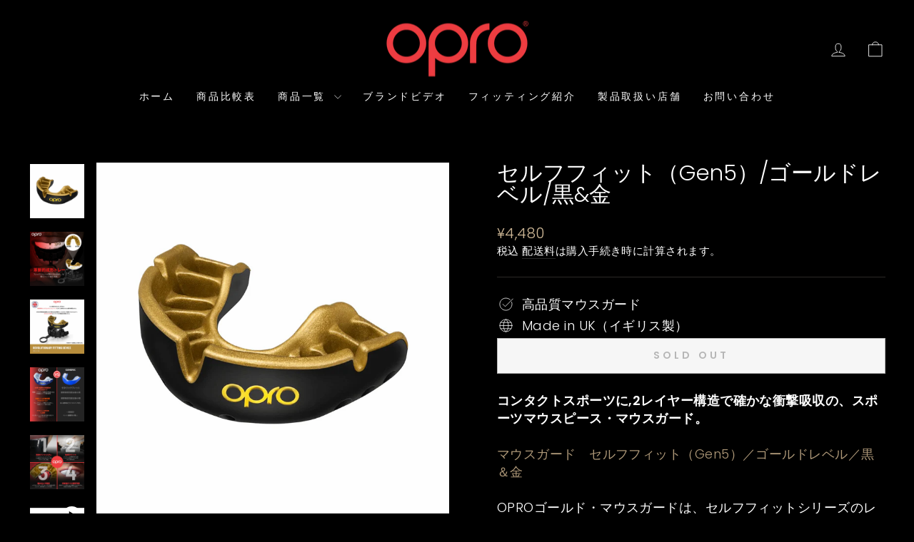

--- FILE ---
content_type: text/html; charset=utf-8
request_url: https://opro.tokyo.jp/products/102504001
body_size: 35732
content:
<!doctype html>
<html class="no-js" lang="ja" dir="ltr">
<head>
  <meta charset="utf-8">
  <meta http-equiv="X-UA-Compatible" content="IE=edge,chrome=1">
  <meta name="viewport" content="width=device-width,initial-scale=1">
  <meta name="theme-color" content="#9f8561">
  <link rel="canonical" href="https://opro.tokyo.jp/products/102504001">
  <link rel="preconnect" href="https://cdn.shopify.com" crossorigin>
  <link rel="preconnect" href="https://fonts.shopifycdn.com" crossorigin>
  <link rel="dns-prefetch" href="https://productreviews.shopifycdn.com">
  <link rel="dns-prefetch" href="https://ajax.googleapis.com">
  <link rel="dns-prefetch" href="https://maps.googleapis.com">
  <link rel="dns-prefetch" href="https://maps.gstatic.com"><link rel="shortcut icon" href="//opro.tokyo.jp/cdn/shop/files/OPRO_logo_300dpi_440x440_75a633af-2824-422a-ad04-b9a6bcad48c4_32x32.png?v=1725039069" type="image/png" /><title>OPRO マウスガード スポーツ 格闘技 マウスピース | ゴールドレベル/黒&amp;金
&ndash; OPRO公式ストア
</title>
<meta name="description" content="スポーツ 格闘技に2層構造で確かな衝撃吸収。歯科ラボ研究に基づいた設計なので、使用時のフィット感、快適性、確かな保護性能をもたらします。 もちろん、コンタクトスポーツ系以外のスポーツでもマウスガードをご利用できます。"><meta property="og:site_name" content="OPRO公式ストア">
  <meta property="og:url" content="https://opro.tokyo.jp/products/102504001">
  <meta property="og:title" content="セルフフィット（Gen5）/ゴールドレベル/黒&amp;金">
  <meta property="og:type" content="product">
  <meta property="og:description" content="スポーツ 格闘技に2層構造で確かな衝撃吸収。歯科ラボ研究に基づいた設計なので、使用時のフィット感、快適性、確かな保護性能をもたらします。 もちろん、コンタクトスポーツ系以外のスポーツでもマウスガードをご利用できます。"><meta property="og:image" content="http://opro.tokyo.jp/cdn/shop/files/gen5-656337.jpg?v=1716524884">
    <meta property="og:image:secure_url" content="https://opro.tokyo.jp/cdn/shop/files/gen5-656337.jpg?v=1716524884">
    <meta property="og:image:width" content="2015">
    <meta property="og:image:height" content="2015"><meta name="twitter:site" content="@">
  <meta name="twitter:card" content="summary_large_image">
  <meta name="twitter:title" content="セルフフィット（Gen5）/ゴールドレベル/黒&金">
  <meta name="twitter:description" content="スポーツ 格闘技に2層構造で確かな衝撃吸収。歯科ラボ研究に基づいた設計なので、使用時のフィット感、快適性、確かな保護性能をもたらします。 もちろん、コンタクトスポーツ系以外のスポーツでもマウスガードをご利用できます。">
<style data-shopify>@font-face {
  font-family: Poppins;
  font-weight: 300;
  font-style: normal;
  font-display: swap;
  src: url("//opro.tokyo.jp/cdn/fonts/poppins/poppins_n3.05f58335c3209cce17da4f1f1ab324ebe2982441.woff2") format("woff2"),
       url("//opro.tokyo.jp/cdn/fonts/poppins/poppins_n3.6971368e1f131d2c8ff8e3a44a36b577fdda3ff5.woff") format("woff");
}

  @font-face {
  font-family: Poppins;
  font-weight: 300;
  font-style: normal;
  font-display: swap;
  src: url("//opro.tokyo.jp/cdn/fonts/poppins/poppins_n3.05f58335c3209cce17da4f1f1ab324ebe2982441.woff2") format("woff2"),
       url("//opro.tokyo.jp/cdn/fonts/poppins/poppins_n3.6971368e1f131d2c8ff8e3a44a36b577fdda3ff5.woff") format("woff");
}


  @font-face {
  font-family: Poppins;
  font-weight: 600;
  font-style: normal;
  font-display: swap;
  src: url("//opro.tokyo.jp/cdn/fonts/poppins/poppins_n6.aa29d4918bc243723d56b59572e18228ed0786f6.woff2") format("woff2"),
       url("//opro.tokyo.jp/cdn/fonts/poppins/poppins_n6.5f815d845fe073750885d5b7e619ee00e8111208.woff") format("woff");
}

  @font-face {
  font-family: Poppins;
  font-weight: 300;
  font-style: italic;
  font-display: swap;
  src: url("//opro.tokyo.jp/cdn/fonts/poppins/poppins_i3.8536b4423050219f608e17f134fe9ea3b01ed890.woff2") format("woff2"),
       url("//opro.tokyo.jp/cdn/fonts/poppins/poppins_i3.0f4433ada196bcabf726ed78f8e37e0995762f7f.woff") format("woff");
}

  @font-face {
  font-family: Poppins;
  font-weight: 600;
  font-style: italic;
  font-display: swap;
  src: url("//opro.tokyo.jp/cdn/fonts/poppins/poppins_i6.bb8044d6203f492888d626dafda3c2999253e8e9.woff2") format("woff2"),
       url("//opro.tokyo.jp/cdn/fonts/poppins/poppins_i6.e233dec1a61b1e7dead9f920159eda42280a02c3.woff") format("woff");
}

</style><link href="//opro.tokyo.jp/cdn/shop/t/21/assets/theme.css?v=39656205631583300231724868109" rel="stylesheet" type="text/css" media="all" />
<style data-shopify>:root {
    --typeHeaderPrimary: Poppins;
    --typeHeaderFallback: sans-serif;
    --typeHeaderSize: 36px;
    --typeHeaderWeight: 300;
    --typeHeaderLineHeight: 1;
    --typeHeaderSpacing: 0.0em;

    --typeBasePrimary:Poppins;
    --typeBaseFallback:sans-serif;
    --typeBaseSize: 18px;
    --typeBaseWeight: 300;
    --typeBaseSpacing: 0.025em;
    --typeBaseLineHeight: 1.4;
    --typeBaselineHeightMinus01: 1.3;

    --typeCollectionTitle: 16px;

    --iconWeight: 2px;
    --iconLinecaps: round;

    
        --buttonRadius: 0;
    

    --colorGridOverlayOpacity: 0.1;
    }

    .placeholder-content {
    background-image: linear-gradient(100deg, #000000 40%, #000000 63%, #000000 79%);
    }</style><script>
    document.documentElement.className = document.documentElement.className.replace('no-js', 'js');

    window.theme = window.theme || {};
    theme.routes = {
      home: "/",
      cart: "/cart.js",
      cartPage: "/cart",
      cartAdd: "/cart/add.js",
      cartChange: "/cart/change.js",
      search: "/search",
      predictiveSearch: "/search/suggest"
    };
    theme.strings = {
      soldOut: "Sold Out",
      unavailable: "お取り扱いできません",
      inStockLabel: "",
      oneStockLabel: "",
      otherStockLabel: "",
      willNotShipUntil: "",
      willBeInStockAfter: "",
      waitingForStock: "",
      savePrice: "[saved_amount]OFF",
      cartEmpty: "カート内に商品がありません。",
      cartTermsConfirmation: "",
      searchCollections: "",
      searchPages: "",
      searchArticles: "",
      productFrom: "〜",
      maxQuantity: "Translation missing: ja.cart.general.max_quantity"
    };
    theme.settings = {
      cartType: "page",
      isCustomerTemplate: false,
      moneyFormat: "¥{{amount_no_decimals}}",
      saveType: "percent",
      productImageSize: "square",
      productImageCover: false,
      predictiveSearch: true,
      predictiveSearchType: null,
      predictiveSearchVendor: false,
      predictiveSearchPrice: false,
      quickView: true,
      themeName: 'Impulse',
      themeVersion: "7.5.1"
    };
  </script>

  <script>window.performance && window.performance.mark && window.performance.mark('shopify.content_for_header.start');</script><meta name="google-site-verification" content="zbqAEHcZfU4d785qWnof-WA-dgXMbeqASzHpWspgVss">
<meta name="google-site-verification" content="cjLOl1ZI-_HA51JKe5DJ5OgicAtD75l0ZHzMExi-Lfw">
<meta name="facebook-domain-verification" content="97xgfxovfcovmv5xacejuxsqyieyia">
<meta id="shopify-digital-wallet" name="shopify-digital-wallet" content="/68424991015/digital_wallets/dialog">
<meta name="shopify-checkout-api-token" content="e8e726e9914298468de117e9fd197bac">
<link rel="alternate" type="application/json+oembed" href="https://opro.tokyo.jp/products/102504001.oembed">
<script async="async" src="/checkouts/internal/preloads.js?locale=ja-JP"></script>
<link rel="preconnect" href="https://shop.app" crossorigin="anonymous">
<script async="async" src="https://shop.app/checkouts/internal/preloads.js?locale=ja-JP&shop_id=68424991015" crossorigin="anonymous"></script>
<script id="apple-pay-shop-capabilities" type="application/json">{"shopId":68424991015,"countryCode":"JP","currencyCode":"JPY","merchantCapabilities":["supports3DS"],"merchantId":"gid:\/\/shopify\/Shop\/68424991015","merchantName":"OPRO公式ストア","requiredBillingContactFields":["postalAddress","email"],"requiredShippingContactFields":["postalAddress","email"],"shippingType":"shipping","supportedNetworks":["visa","masterCard","amex","jcb","discover"],"total":{"type":"pending","label":"OPRO公式ストア","amount":"1.00"},"shopifyPaymentsEnabled":true,"supportsSubscriptions":true}</script>
<script id="shopify-features" type="application/json">{"accessToken":"e8e726e9914298468de117e9fd197bac","betas":["rich-media-storefront-analytics"],"domain":"opro.tokyo.jp","predictiveSearch":false,"shopId":68424991015,"locale":"ja"}</script>
<script>var Shopify = Shopify || {};
Shopify.shop = "opro-tokyo.myshopify.com";
Shopify.locale = "ja";
Shopify.currency = {"active":"JPY","rate":"1.0"};
Shopify.country = "JP";
Shopify.theme = {"name":"Impulse 日本語訳（黒）2024\/9\/6〜（2023\/6\/27〜のコピー）","id":170419716391,"schema_name":"Impulse","schema_version":"7.5.1","theme_store_id":857,"role":"main"};
Shopify.theme.handle = "null";
Shopify.theme.style = {"id":null,"handle":null};
Shopify.cdnHost = "opro.tokyo.jp/cdn";
Shopify.routes = Shopify.routes || {};
Shopify.routes.root = "/";</script>
<script type="module">!function(o){(o.Shopify=o.Shopify||{}).modules=!0}(window);</script>
<script>!function(o){function n(){var o=[];function n(){o.push(Array.prototype.slice.apply(arguments))}return n.q=o,n}var t=o.Shopify=o.Shopify||{};t.loadFeatures=n(),t.autoloadFeatures=n()}(window);</script>
<script>
  window.ShopifyPay = window.ShopifyPay || {};
  window.ShopifyPay.apiHost = "shop.app\/pay";
  window.ShopifyPay.redirectState = null;
</script>
<script id="shop-js-analytics" type="application/json">{"pageType":"product"}</script>
<script defer="defer" async type="module" src="//opro.tokyo.jp/cdn/shopifycloud/shop-js/modules/v2/client.init-shop-cart-sync_DAyPUxvO.ja.esm.js"></script>
<script defer="defer" async type="module" src="//opro.tokyo.jp/cdn/shopifycloud/shop-js/modules/v2/chunk.common_DbtvRMEZ.esm.js"></script>
<script type="module">
  await import("//opro.tokyo.jp/cdn/shopifycloud/shop-js/modules/v2/client.init-shop-cart-sync_DAyPUxvO.ja.esm.js");
await import("//opro.tokyo.jp/cdn/shopifycloud/shop-js/modules/v2/chunk.common_DbtvRMEZ.esm.js");

  window.Shopify.SignInWithShop?.initShopCartSync?.({"fedCMEnabled":true,"windoidEnabled":true});

</script>
<script>
  window.Shopify = window.Shopify || {};
  if (!window.Shopify.featureAssets) window.Shopify.featureAssets = {};
  window.Shopify.featureAssets['shop-js'] = {"shop-cart-sync":["modules/v2/client.shop-cart-sync_B5k1ZK9W.ja.esm.js","modules/v2/chunk.common_DbtvRMEZ.esm.js"],"init-fed-cm":["modules/v2/client.init-fed-cm_CuQiT-yI.ja.esm.js","modules/v2/chunk.common_DbtvRMEZ.esm.js"],"shop-button":["modules/v2/client.shop-button_CIOB02Tb.ja.esm.js","modules/v2/chunk.common_DbtvRMEZ.esm.js"],"init-shop-cart-sync":["modules/v2/client.init-shop-cart-sync_DAyPUxvO.ja.esm.js","modules/v2/chunk.common_DbtvRMEZ.esm.js"],"init-shop-email-lookup-coordinator":["modules/v2/client.init-shop-email-lookup-coordinator_Esr45C6t.ja.esm.js","modules/v2/chunk.common_DbtvRMEZ.esm.js"],"init-windoid":["modules/v2/client.init-windoid_CD-45sc_.ja.esm.js","modules/v2/chunk.common_DbtvRMEZ.esm.js"],"pay-button":["modules/v2/client.pay-button_DVg0XA_T.ja.esm.js","modules/v2/chunk.common_DbtvRMEZ.esm.js"],"shop-toast-manager":["modules/v2/client.shop-toast-manager_C7sjcQwx.ja.esm.js","modules/v2/chunk.common_DbtvRMEZ.esm.js"],"shop-cash-offers":["modules/v2/client.shop-cash-offers_BpSj_1Vr.ja.esm.js","modules/v2/chunk.common_DbtvRMEZ.esm.js","modules/v2/chunk.modal_B9S0pm2O.esm.js"],"shop-login-button":["modules/v2/client.shop-login-button_CUDdcgWS.ja.esm.js","modules/v2/chunk.common_DbtvRMEZ.esm.js","modules/v2/chunk.modal_B9S0pm2O.esm.js"],"avatar":["modules/v2/client.avatar_BTnouDA3.ja.esm.js"],"init-shop-for-new-customer-accounts":["modules/v2/client.init-shop-for-new-customer-accounts_BaQHiX3q.ja.esm.js","modules/v2/client.shop-login-button_CUDdcgWS.ja.esm.js","modules/v2/chunk.common_DbtvRMEZ.esm.js","modules/v2/chunk.modal_B9S0pm2O.esm.js"],"init-customer-accounts-sign-up":["modules/v2/client.init-customer-accounts-sign-up_CzjDHGNv.ja.esm.js","modules/v2/client.shop-login-button_CUDdcgWS.ja.esm.js","modules/v2/chunk.common_DbtvRMEZ.esm.js","modules/v2/chunk.modal_B9S0pm2O.esm.js"],"init-customer-accounts":["modules/v2/client.init-customer-accounts_DtNhnpz6.ja.esm.js","modules/v2/client.shop-login-button_CUDdcgWS.ja.esm.js","modules/v2/chunk.common_DbtvRMEZ.esm.js","modules/v2/chunk.modal_B9S0pm2O.esm.js"],"shop-follow-button":["modules/v2/client.shop-follow-button_YOd6cF93.ja.esm.js","modules/v2/chunk.common_DbtvRMEZ.esm.js","modules/v2/chunk.modal_B9S0pm2O.esm.js"],"checkout-modal":["modules/v2/client.checkout-modal_CJTi6SJW.ja.esm.js","modules/v2/chunk.common_DbtvRMEZ.esm.js","modules/v2/chunk.modal_B9S0pm2O.esm.js"],"lead-capture":["modules/v2/client.lead-capture_x0vUGSnx.ja.esm.js","modules/v2/chunk.common_DbtvRMEZ.esm.js","modules/v2/chunk.modal_B9S0pm2O.esm.js"],"shop-login":["modules/v2/client.shop-login_BQ80J_r1.ja.esm.js","modules/v2/chunk.common_DbtvRMEZ.esm.js","modules/v2/chunk.modal_B9S0pm2O.esm.js"],"payment-terms":["modules/v2/client.payment-terms_CPIAYWoa.ja.esm.js","modules/v2/chunk.common_DbtvRMEZ.esm.js","modules/v2/chunk.modal_B9S0pm2O.esm.js"]};
</script>
<script id="__st">var __st={"a":68424991015,"offset":32400,"reqid":"70cd42e6-beb5-4921-9621-dda7098c1d64-1765572573","pageurl":"opro.tokyo.jp\/products\/102504001","u":"c9c53fefe00c","p":"product","rtyp":"product","rid":8169799090471};</script>
<script>window.ShopifyPaypalV4VisibilityTracking = true;</script>
<script id="captcha-bootstrap">!function(){'use strict';const t='contact',e='account',n='new_comment',o=[[t,t],['blogs',n],['comments',n],[t,'customer']],c=[[e,'customer_login'],[e,'guest_login'],[e,'recover_customer_password'],[e,'create_customer']],r=t=>t.map((([t,e])=>`form[action*='/${t}']:not([data-nocaptcha='true']) input[name='form_type'][value='${e}']`)).join(','),a=t=>()=>t?[...document.querySelectorAll(t)].map((t=>t.form)):[];function s(){const t=[...o],e=r(t);return a(e)}const i='password',u='form_key',d=['recaptcha-v3-token','g-recaptcha-response','h-captcha-response',i],f=()=>{try{return window.sessionStorage}catch{return}},m='__shopify_v',_=t=>t.elements[u];function p(t,e,n=!1){try{const o=window.sessionStorage,c=JSON.parse(o.getItem(e)),{data:r}=function(t){const{data:e,action:n}=t;return t[m]||n?{data:e,action:n}:{data:t,action:n}}(c);for(const[e,n]of Object.entries(r))t.elements[e]&&(t.elements[e].value=n);n&&o.removeItem(e)}catch(o){console.error('form repopulation failed',{error:o})}}const l='form_type',E='cptcha';function T(t){t.dataset[E]=!0}const w=window,h=w.document,L='Shopify',v='ce_forms',y='captcha';let A=!1;((t,e)=>{const n=(g='f06e6c50-85a8-45c8-87d0-21a2b65856fe',I='https://cdn.shopify.com/shopifycloud/storefront-forms-hcaptcha/ce_storefront_forms_captcha_hcaptcha.v1.5.2.iife.js',D={infoText:'hCaptchaによる保護',privacyText:'プライバシー',termsText:'利用規約'},(t,e,n)=>{const o=w[L][v],c=o.bindForm;if(c)return c(t,g,e,D).then(n);var r;o.q.push([[t,g,e,D],n]),r=I,A||(h.body.append(Object.assign(h.createElement('script'),{id:'captcha-provider',async:!0,src:r})),A=!0)});var g,I,D;w[L]=w[L]||{},w[L][v]=w[L][v]||{},w[L][v].q=[],w[L][y]=w[L][y]||{},w[L][y].protect=function(t,e){n(t,void 0,e),T(t)},Object.freeze(w[L][y]),function(t,e,n,w,h,L){const[v,y,A,g]=function(t,e,n){const i=e?o:[],u=t?c:[],d=[...i,...u],f=r(d),m=r(i),_=r(d.filter((([t,e])=>n.includes(e))));return[a(f),a(m),a(_),s()]}(w,h,L),I=t=>{const e=t.target;return e instanceof HTMLFormElement?e:e&&e.form},D=t=>v().includes(t);t.addEventListener('submit',(t=>{const e=I(t);if(!e)return;const n=D(e)&&!e.dataset.hcaptchaBound&&!e.dataset.recaptchaBound,o=_(e),c=g().includes(e)&&(!o||!o.value);(n||c)&&t.preventDefault(),c&&!n&&(function(t){try{if(!f())return;!function(t){const e=f();if(!e)return;const n=_(t);if(!n)return;const o=n.value;o&&e.removeItem(o)}(t);const e=Array.from(Array(32),(()=>Math.random().toString(36)[2])).join('');!function(t,e){_(t)||t.append(Object.assign(document.createElement('input'),{type:'hidden',name:u})),t.elements[u].value=e}(t,e),function(t,e){const n=f();if(!n)return;const o=[...t.querySelectorAll(`input[type='${i}']`)].map((({name:t})=>t)),c=[...d,...o],r={};for(const[a,s]of new FormData(t).entries())c.includes(a)||(r[a]=s);n.setItem(e,JSON.stringify({[m]:1,action:t.action,data:r}))}(t,e)}catch(e){console.error('failed to persist form',e)}}(e),e.submit())}));const S=(t,e)=>{t&&!t.dataset[E]&&(n(t,e.some((e=>e===t))),T(t))};for(const o of['focusin','change'])t.addEventListener(o,(t=>{const e=I(t);D(e)&&S(e,y())}));const B=e.get('form_key'),M=e.get(l),P=B&&M;t.addEventListener('DOMContentLoaded',(()=>{const t=y();if(P)for(const e of t)e.elements[l].value===M&&p(e,B);[...new Set([...A(),...v().filter((t=>'true'===t.dataset.shopifyCaptcha))])].forEach((e=>S(e,t)))}))}(h,new URLSearchParams(w.location.search),n,t,e,['guest_login'])})(!0,!0)}();</script>
<script integrity="sha256-52AcMU7V7pcBOXWImdc/TAGTFKeNjmkeM1Pvks/DTgc=" data-source-attribution="shopify.loadfeatures" defer="defer" src="//opro.tokyo.jp/cdn/shopifycloud/storefront/assets/storefront/load_feature-81c60534.js" crossorigin="anonymous"></script>
<script crossorigin="anonymous" defer="defer" src="//opro.tokyo.jp/cdn/shopifycloud/storefront/assets/shopify_pay/storefront-65b4c6d7.js?v=20250812"></script>
<script data-source-attribution="shopify.dynamic_checkout.dynamic.init">var Shopify=Shopify||{};Shopify.PaymentButton=Shopify.PaymentButton||{isStorefrontPortableWallets:!0,init:function(){window.Shopify.PaymentButton.init=function(){};var t=document.createElement("script");t.src="https://opro.tokyo.jp/cdn/shopifycloud/portable-wallets/latest/portable-wallets.ja.js",t.type="module",document.head.appendChild(t)}};
</script>
<script data-source-attribution="shopify.dynamic_checkout.buyer_consent">
  function portableWalletsHideBuyerConsent(e){var t=document.getElementById("shopify-buyer-consent"),n=document.getElementById("shopify-subscription-policy-button");t&&n&&(t.classList.add("hidden"),t.setAttribute("aria-hidden","true"),n.removeEventListener("click",e))}function portableWalletsShowBuyerConsent(e){var t=document.getElementById("shopify-buyer-consent"),n=document.getElementById("shopify-subscription-policy-button");t&&n&&(t.classList.remove("hidden"),t.removeAttribute("aria-hidden"),n.addEventListener("click",e))}window.Shopify?.PaymentButton&&(window.Shopify.PaymentButton.hideBuyerConsent=portableWalletsHideBuyerConsent,window.Shopify.PaymentButton.showBuyerConsent=portableWalletsShowBuyerConsent);
</script>
<script>
  function portableWalletsCleanup(e){e&&e.src&&console.error("Failed to load portable wallets script "+e.src);var t=document.querySelectorAll("shopify-accelerated-checkout .shopify-payment-button__skeleton, shopify-accelerated-checkout-cart .wallet-cart-button__skeleton"),e=document.getElementById("shopify-buyer-consent");for(let e=0;e<t.length;e++)t[e].remove();e&&e.remove()}function portableWalletsNotLoadedAsModule(e){e instanceof ErrorEvent&&"string"==typeof e.message&&e.message.includes("import.meta")&&"string"==typeof e.filename&&e.filename.includes("portable-wallets")&&(window.removeEventListener("error",portableWalletsNotLoadedAsModule),window.Shopify.PaymentButton.failedToLoad=e,"loading"===document.readyState?document.addEventListener("DOMContentLoaded",window.Shopify.PaymentButton.init):window.Shopify.PaymentButton.init())}window.addEventListener("error",portableWalletsNotLoadedAsModule);
</script>

<script type="module" src="https://opro.tokyo.jp/cdn/shopifycloud/portable-wallets/latest/portable-wallets.ja.js" onError="portableWalletsCleanup(this)" crossorigin="anonymous"></script>
<script nomodule>
  document.addEventListener("DOMContentLoaded", portableWalletsCleanup);
</script>

<link id="shopify-accelerated-checkout-styles" rel="stylesheet" media="screen" href="https://opro.tokyo.jp/cdn/shopifycloud/portable-wallets/latest/accelerated-checkout-backwards-compat.css" crossorigin="anonymous">
<style id="shopify-accelerated-checkout-cart">
        #shopify-buyer-consent {
  margin-top: 1em;
  display: inline-block;
  width: 100%;
}

#shopify-buyer-consent.hidden {
  display: none;
}

#shopify-subscription-policy-button {
  background: none;
  border: none;
  padding: 0;
  text-decoration: underline;
  font-size: inherit;
  cursor: pointer;
}

#shopify-subscription-policy-button::before {
  box-shadow: none;
}

      </style>

<script>window.performance && window.performance.mark && window.performance.mark('shopify.content_for_header.end');</script>

  <script src="//opro.tokyo.jp/cdn/shop/t/21/assets/vendor-scripts-v11.js" defer="defer"></script><script src="//opro.tokyo.jp/cdn/shop/t/21/assets/theme.js?v=136904160527539270741724868059" defer="defer"></script>
<!-- BEGIN app block: shopify://apps/tinyseo/blocks/breadcrumbs-json-ld-embed/0605268f-f7c4-4e95-b560-e43df7d59ae4 --><script type="application/ld+json" id="tinyimg-breadcrumbs-json-ld">
      {
        "@context": "https://schema.org",
        "@type": "BreadcrumbList",
        "itemListElement": [
          {
            "@type": "ListItem",
            "position": 1,
            "item": {
              "@id": "https://opro.tokyo.jp",
          "name": "Home"
        }
      }
      
        
        
      ,{
        "@type": "ListItem",
        "position": 2,
        "item": {
          "@id": "https://opro.tokyo.jp/products/102504001",
          "name": "セルフフィット（Gen5）/ゴールドレベル/黒&amp;金"
        }
      }
      
      ]
    }
  </script>
<!-- END app block --><!-- BEGIN app block: shopify://apps/1click-popups/blocks/main/233742b9-16cb-4f75-9de7-3fe92c29fdff --><script>
  window.OneClickPopup = {}
  
</script>
<script src="https://cdn.shopify.com/extensions/019b121f-4e53-7619-b155-a801afb20d65/popup-app-44/assets/main.js" async></script>


<!-- END app block --><link href="https://monorail-edge.shopifysvc.com" rel="dns-prefetch">
<script>(function(){if ("sendBeacon" in navigator && "performance" in window) {try {var session_token_from_headers = performance.getEntriesByType('navigation')[0].serverTiming.find(x => x.name == '_s').description;} catch {var session_token_from_headers = undefined;}var session_cookie_matches = document.cookie.match(/_shopify_s=([^;]*)/);var session_token_from_cookie = session_cookie_matches && session_cookie_matches.length === 2 ? session_cookie_matches[1] : "";var session_token = session_token_from_headers || session_token_from_cookie || "";function handle_abandonment_event(e) {var entries = performance.getEntries().filter(function(entry) {return /monorail-edge.shopifysvc.com/.test(entry.name);});if (!window.abandonment_tracked && entries.length === 0) {window.abandonment_tracked = true;var currentMs = Date.now();var navigation_start = performance.timing.navigationStart;var payload = {shop_id: 68424991015,url: window.location.href,navigation_start,duration: currentMs - navigation_start,session_token,page_type: "product"};window.navigator.sendBeacon("https://monorail-edge.shopifysvc.com/v1/produce", JSON.stringify({schema_id: "online_store_buyer_site_abandonment/1.1",payload: payload,metadata: {event_created_at_ms: currentMs,event_sent_at_ms: currentMs}}));}}window.addEventListener('pagehide', handle_abandonment_event);}}());</script>
<script id="web-pixels-manager-setup">(function e(e,d,r,n,o){if(void 0===o&&(o={}),!Boolean(null===(a=null===(i=window.Shopify)||void 0===i?void 0:i.analytics)||void 0===a?void 0:a.replayQueue)){var i,a;window.Shopify=window.Shopify||{};var t=window.Shopify;t.analytics=t.analytics||{};var s=t.analytics;s.replayQueue=[],s.publish=function(e,d,r){return s.replayQueue.push([e,d,r]),!0};try{self.performance.mark("wpm:start")}catch(e){}var l=function(){var e={modern:/Edge?\/(1{2}[4-9]|1[2-9]\d|[2-9]\d{2}|\d{4,})\.\d+(\.\d+|)|Firefox\/(1{2}[4-9]|1[2-9]\d|[2-9]\d{2}|\d{4,})\.\d+(\.\d+|)|Chrom(ium|e)\/(9{2}|\d{3,})\.\d+(\.\d+|)|(Maci|X1{2}).+ Version\/(15\.\d+|(1[6-9]|[2-9]\d|\d{3,})\.\d+)([,.]\d+|)( \(\w+\)|)( Mobile\/\w+|) Safari\/|Chrome.+OPR\/(9{2}|\d{3,})\.\d+\.\d+|(CPU[ +]OS|iPhone[ +]OS|CPU[ +]iPhone|CPU IPhone OS|CPU iPad OS)[ +]+(15[._]\d+|(1[6-9]|[2-9]\d|\d{3,})[._]\d+)([._]\d+|)|Android:?[ /-](13[3-9]|1[4-9]\d|[2-9]\d{2}|\d{4,})(\.\d+|)(\.\d+|)|Android.+Firefox\/(13[5-9]|1[4-9]\d|[2-9]\d{2}|\d{4,})\.\d+(\.\d+|)|Android.+Chrom(ium|e)\/(13[3-9]|1[4-9]\d|[2-9]\d{2}|\d{4,})\.\d+(\.\d+|)|SamsungBrowser\/([2-9]\d|\d{3,})\.\d+/,legacy:/Edge?\/(1[6-9]|[2-9]\d|\d{3,})\.\d+(\.\d+|)|Firefox\/(5[4-9]|[6-9]\d|\d{3,})\.\d+(\.\d+|)|Chrom(ium|e)\/(5[1-9]|[6-9]\d|\d{3,})\.\d+(\.\d+|)([\d.]+$|.*Safari\/(?![\d.]+ Edge\/[\d.]+$))|(Maci|X1{2}).+ Version\/(10\.\d+|(1[1-9]|[2-9]\d|\d{3,})\.\d+)([,.]\d+|)( \(\w+\)|)( Mobile\/\w+|) Safari\/|Chrome.+OPR\/(3[89]|[4-9]\d|\d{3,})\.\d+\.\d+|(CPU[ +]OS|iPhone[ +]OS|CPU[ +]iPhone|CPU IPhone OS|CPU iPad OS)[ +]+(10[._]\d+|(1[1-9]|[2-9]\d|\d{3,})[._]\d+)([._]\d+|)|Android:?[ /-](13[3-9]|1[4-9]\d|[2-9]\d{2}|\d{4,})(\.\d+|)(\.\d+|)|Mobile Safari.+OPR\/([89]\d|\d{3,})\.\d+\.\d+|Android.+Firefox\/(13[5-9]|1[4-9]\d|[2-9]\d{2}|\d{4,})\.\d+(\.\d+|)|Android.+Chrom(ium|e)\/(13[3-9]|1[4-9]\d|[2-9]\d{2}|\d{4,})\.\d+(\.\d+|)|Android.+(UC? ?Browser|UCWEB|U3)[ /]?(15\.([5-9]|\d{2,})|(1[6-9]|[2-9]\d|\d{3,})\.\d+)\.\d+|SamsungBrowser\/(5\.\d+|([6-9]|\d{2,})\.\d+)|Android.+MQ{2}Browser\/(14(\.(9|\d{2,})|)|(1[5-9]|[2-9]\d|\d{3,})(\.\d+|))(\.\d+|)|K[Aa][Ii]OS\/(3\.\d+|([4-9]|\d{2,})\.\d+)(\.\d+|)/},d=e.modern,r=e.legacy,n=navigator.userAgent;return n.match(d)?"modern":n.match(r)?"legacy":"unknown"}(),u="modern"===l?"modern":"legacy",c=(null!=n?n:{modern:"",legacy:""})[u],f=function(e){return[e.baseUrl,"/wpm","/b",e.hashVersion,"modern"===e.buildTarget?"m":"l",".js"].join("")}({baseUrl:d,hashVersion:r,buildTarget:u}),m=function(e){var d=e.version,r=e.bundleTarget,n=e.surface,o=e.pageUrl,i=e.monorailEndpoint;return{emit:function(e){var a=e.status,t=e.errorMsg,s=(new Date).getTime(),l=JSON.stringify({metadata:{event_sent_at_ms:s},events:[{schema_id:"web_pixels_manager_load/3.1",payload:{version:d,bundle_target:r,page_url:o,status:a,surface:n,error_msg:t},metadata:{event_created_at_ms:s}}]});if(!i)return console&&console.warn&&console.warn("[Web Pixels Manager] No Monorail endpoint provided, skipping logging."),!1;try{return self.navigator.sendBeacon.bind(self.navigator)(i,l)}catch(e){}var u=new XMLHttpRequest;try{return u.open("POST",i,!0),u.setRequestHeader("Content-Type","text/plain"),u.send(l),!0}catch(e){return console&&console.warn&&console.warn("[Web Pixels Manager] Got an unhandled error while logging to Monorail."),!1}}}}({version:r,bundleTarget:l,surface:e.surface,pageUrl:self.location.href,monorailEndpoint:e.monorailEndpoint});try{o.browserTarget=l,function(e){var d=e.src,r=e.async,n=void 0===r||r,o=e.onload,i=e.onerror,a=e.sri,t=e.scriptDataAttributes,s=void 0===t?{}:t,l=document.createElement("script"),u=document.querySelector("head"),c=document.querySelector("body");if(l.async=n,l.src=d,a&&(l.integrity=a,l.crossOrigin="anonymous"),s)for(var f in s)if(Object.prototype.hasOwnProperty.call(s,f))try{l.dataset[f]=s[f]}catch(e){}if(o&&l.addEventListener("load",o),i&&l.addEventListener("error",i),u)u.appendChild(l);else{if(!c)throw new Error("Did not find a head or body element to append the script");c.appendChild(l)}}({src:f,async:!0,onload:function(){if(!function(){var e,d;return Boolean(null===(d=null===(e=window.Shopify)||void 0===e?void 0:e.analytics)||void 0===d?void 0:d.initialized)}()){var d=window.webPixelsManager.init(e)||void 0;if(d){var r=window.Shopify.analytics;r.replayQueue.forEach((function(e){var r=e[0],n=e[1],o=e[2];d.publishCustomEvent(r,n,o)})),r.replayQueue=[],r.publish=d.publishCustomEvent,r.visitor=d.visitor,r.initialized=!0}}},onerror:function(){return m.emit({status:"failed",errorMsg:"".concat(f," has failed to load")})},sri:function(e){var d=/^sha384-[A-Za-z0-9+/=]+$/;return"string"==typeof e&&d.test(e)}(c)?c:"",scriptDataAttributes:o}),m.emit({status:"loading"})}catch(e){m.emit({status:"failed",errorMsg:(null==e?void 0:e.message)||"Unknown error"})}}})({shopId: 68424991015,storefrontBaseUrl: "https://opro.tokyo.jp",extensionsBaseUrl: "https://extensions.shopifycdn.com/cdn/shopifycloud/web-pixels-manager",monorailEndpoint: "https://monorail-edge.shopifysvc.com/unstable/produce_batch",surface: "storefront-renderer",enabledBetaFlags: ["2dca8a86"],webPixelsConfigList: [{"id":"1854079271","configuration":"{\"shopifyDomain\":\"opro-tokyo.myshopify.com\"}","eventPayloadVersion":"v1","runtimeContext":"STRICT","scriptVersion":"1dd80183ec586df078419d82cb462921","type":"APP","apiClientId":4546651,"privacyPurposes":["ANALYTICS","MARKETING","SALE_OF_DATA"],"dataSharingAdjustments":{"protectedCustomerApprovalScopes":["read_customer_email","read_customer_name","read_customer_personal_data","read_customer_phone"]}},{"id":"1287880999","configuration":"{\"webPixelName\":\"Judge.me\"}","eventPayloadVersion":"v1","runtimeContext":"STRICT","scriptVersion":"34ad157958823915625854214640f0bf","type":"APP","apiClientId":683015,"privacyPurposes":["ANALYTICS"],"dataSharingAdjustments":{"protectedCustomerApprovalScopes":["read_customer_email","read_customer_name","read_customer_personal_data","read_customer_phone"]}},{"id":"705888551","configuration":"{\"config\":\"{\\\"pixel_id\\\":\\\"G-RDV5CYC62H\\\",\\\"target_country\\\":\\\"JP\\\",\\\"gtag_events\\\":[{\\\"type\\\":\\\"begin_checkout\\\",\\\"action_label\\\":\\\"G-RDV5CYC62H\\\"},{\\\"type\\\":\\\"search\\\",\\\"action_label\\\":\\\"G-RDV5CYC62H\\\"},{\\\"type\\\":\\\"view_item\\\",\\\"action_label\\\":[\\\"G-RDV5CYC62H\\\",\\\"MC-VZ9C1C4XC7\\\"]},{\\\"type\\\":\\\"purchase\\\",\\\"action_label\\\":[\\\"G-RDV5CYC62H\\\",\\\"MC-VZ9C1C4XC7\\\"]},{\\\"type\\\":\\\"page_view\\\",\\\"action_label\\\":[\\\"G-RDV5CYC62H\\\",\\\"MC-VZ9C1C4XC7\\\"]},{\\\"type\\\":\\\"add_payment_info\\\",\\\"action_label\\\":\\\"G-RDV5CYC62H\\\"},{\\\"type\\\":\\\"add_to_cart\\\",\\\"action_label\\\":\\\"G-RDV5CYC62H\\\"}],\\\"enable_monitoring_mode\\\":false}\"}","eventPayloadVersion":"v1","runtimeContext":"OPEN","scriptVersion":"b2a88bafab3e21179ed38636efcd8a93","type":"APP","apiClientId":1780363,"privacyPurposes":[],"dataSharingAdjustments":{"protectedCustomerApprovalScopes":["read_customer_address","read_customer_email","read_customer_name","read_customer_personal_data","read_customer_phone"]}},{"id":"249921831","configuration":"{\"pixel_id\":\"188345260331561\",\"pixel_type\":\"facebook_pixel\",\"metaapp_system_user_token\":\"-\"}","eventPayloadVersion":"v1","runtimeContext":"OPEN","scriptVersion":"ca16bc87fe92b6042fbaa3acc2fbdaa6","type":"APP","apiClientId":2329312,"privacyPurposes":["ANALYTICS","MARKETING","SALE_OF_DATA"],"dataSharingAdjustments":{"protectedCustomerApprovalScopes":["read_customer_address","read_customer_email","read_customer_name","read_customer_personal_data","read_customer_phone"]}},{"id":"shopify-app-pixel","configuration":"{}","eventPayloadVersion":"v1","runtimeContext":"STRICT","scriptVersion":"0450","apiClientId":"shopify-pixel","type":"APP","privacyPurposes":["ANALYTICS","MARKETING"]},{"id":"shopify-custom-pixel","eventPayloadVersion":"v1","runtimeContext":"LAX","scriptVersion":"0450","apiClientId":"shopify-pixel","type":"CUSTOM","privacyPurposes":["ANALYTICS","MARKETING"]}],isMerchantRequest: false,initData: {"shop":{"name":"OPRO公式ストア","paymentSettings":{"currencyCode":"JPY"},"myshopifyDomain":"opro-tokyo.myshopify.com","countryCode":"JP","storefrontUrl":"https:\/\/opro.tokyo.jp"},"customer":null,"cart":null,"checkout":null,"productVariants":[{"price":{"amount":4480.0,"currencyCode":"JPY"},"product":{"title":"セルフフィット（Gen5）\/ゴールドレベル\/黒\u0026金","vendor":"OPRO TOKYO","id":"8169799090471","untranslatedTitle":"セルフフィット（Gen5）\/ゴールドレベル\/黒\u0026金","url":"\/products\/102504001","type":"マウスガード"},"id":"44617232744743","image":{"src":"\/\/opro.tokyo.jp\/cdn\/shop\/files\/gen5-656337.jpg?v=1716524884"},"sku":"102504001","title":"Default Title","untranslatedTitle":"Default Title"}],"purchasingCompany":null},},"https://opro.tokyo.jp/cdn","ae1676cfwd2530674p4253c800m34e853cb",{"modern":"","legacy":""},{"shopId":"68424991015","storefrontBaseUrl":"https:\/\/opro.tokyo.jp","extensionBaseUrl":"https:\/\/extensions.shopifycdn.com\/cdn\/shopifycloud\/web-pixels-manager","surface":"storefront-renderer","enabledBetaFlags":"[\"2dca8a86\"]","isMerchantRequest":"false","hashVersion":"ae1676cfwd2530674p4253c800m34e853cb","publish":"custom","events":"[[\"page_viewed\",{}],[\"product_viewed\",{\"productVariant\":{\"price\":{\"amount\":4480.0,\"currencyCode\":\"JPY\"},\"product\":{\"title\":\"セルフフィット（Gen5）\/ゴールドレベル\/黒\u0026金\",\"vendor\":\"OPRO TOKYO\",\"id\":\"8169799090471\",\"untranslatedTitle\":\"セルフフィット（Gen5）\/ゴールドレベル\/黒\u0026金\",\"url\":\"\/products\/102504001\",\"type\":\"マウスガード\"},\"id\":\"44617232744743\",\"image\":{\"src\":\"\/\/opro.tokyo.jp\/cdn\/shop\/files\/gen5-656337.jpg?v=1716524884\"},\"sku\":\"102504001\",\"title\":\"Default Title\",\"untranslatedTitle\":\"Default Title\"}}]]"});</script><script>
  window.ShopifyAnalytics = window.ShopifyAnalytics || {};
  window.ShopifyAnalytics.meta = window.ShopifyAnalytics.meta || {};
  window.ShopifyAnalytics.meta.currency = 'JPY';
  var meta = {"product":{"id":8169799090471,"gid":"gid:\/\/shopify\/Product\/8169799090471","vendor":"OPRO TOKYO","type":"マウスガード","variants":[{"id":44617232744743,"price":448000,"name":"セルフフィット（Gen5）\/ゴールドレベル\/黒\u0026金","public_title":null,"sku":"102504001"}],"remote":false},"page":{"pageType":"product","resourceType":"product","resourceId":8169799090471}};
  for (var attr in meta) {
    window.ShopifyAnalytics.meta[attr] = meta[attr];
  }
</script>
<script class="analytics">
  (function () {
    var customDocumentWrite = function(content) {
      var jquery = null;

      if (window.jQuery) {
        jquery = window.jQuery;
      } else if (window.Checkout && window.Checkout.$) {
        jquery = window.Checkout.$;
      }

      if (jquery) {
        jquery('body').append(content);
      }
    };

    var hasLoggedConversion = function(token) {
      if (token) {
        return document.cookie.indexOf('loggedConversion=' + token) !== -1;
      }
      return false;
    }

    var setCookieIfConversion = function(token) {
      if (token) {
        var twoMonthsFromNow = new Date(Date.now());
        twoMonthsFromNow.setMonth(twoMonthsFromNow.getMonth() + 2);

        document.cookie = 'loggedConversion=' + token + '; expires=' + twoMonthsFromNow;
      }
    }

    var trekkie = window.ShopifyAnalytics.lib = window.trekkie = window.trekkie || [];
    if (trekkie.integrations) {
      return;
    }
    trekkie.methods = [
      'identify',
      'page',
      'ready',
      'track',
      'trackForm',
      'trackLink'
    ];
    trekkie.factory = function(method) {
      return function() {
        var args = Array.prototype.slice.call(arguments);
        args.unshift(method);
        trekkie.push(args);
        return trekkie;
      };
    };
    for (var i = 0; i < trekkie.methods.length; i++) {
      var key = trekkie.methods[i];
      trekkie[key] = trekkie.factory(key);
    }
    trekkie.load = function(config) {
      trekkie.config = config || {};
      trekkie.config.initialDocumentCookie = document.cookie;
      var first = document.getElementsByTagName('script')[0];
      var script = document.createElement('script');
      script.type = 'text/javascript';
      script.onerror = function(e) {
        var scriptFallback = document.createElement('script');
        scriptFallback.type = 'text/javascript';
        scriptFallback.onerror = function(error) {
                var Monorail = {
      produce: function produce(monorailDomain, schemaId, payload) {
        var currentMs = new Date().getTime();
        var event = {
          schema_id: schemaId,
          payload: payload,
          metadata: {
            event_created_at_ms: currentMs,
            event_sent_at_ms: currentMs
          }
        };
        return Monorail.sendRequest("https://" + monorailDomain + "/v1/produce", JSON.stringify(event));
      },
      sendRequest: function sendRequest(endpointUrl, payload) {
        // Try the sendBeacon API
        if (window && window.navigator && typeof window.navigator.sendBeacon === 'function' && typeof window.Blob === 'function' && !Monorail.isIos12()) {
          var blobData = new window.Blob([payload], {
            type: 'text/plain'
          });

          if (window.navigator.sendBeacon(endpointUrl, blobData)) {
            return true;
          } // sendBeacon was not successful

        } // XHR beacon

        var xhr = new XMLHttpRequest();

        try {
          xhr.open('POST', endpointUrl);
          xhr.setRequestHeader('Content-Type', 'text/plain');
          xhr.send(payload);
        } catch (e) {
          console.log(e);
        }

        return false;
      },
      isIos12: function isIos12() {
        return window.navigator.userAgent.lastIndexOf('iPhone; CPU iPhone OS 12_') !== -1 || window.navigator.userAgent.lastIndexOf('iPad; CPU OS 12_') !== -1;
      }
    };
    Monorail.produce('monorail-edge.shopifysvc.com',
      'trekkie_storefront_load_errors/1.1',
      {shop_id: 68424991015,
      theme_id: 170419716391,
      app_name: "storefront",
      context_url: window.location.href,
      source_url: "//opro.tokyo.jp/cdn/s/trekkie.storefront.1a0636ab3186d698599065cb6ce9903ebacdd71a.min.js"});

        };
        scriptFallback.async = true;
        scriptFallback.src = '//opro.tokyo.jp/cdn/s/trekkie.storefront.1a0636ab3186d698599065cb6ce9903ebacdd71a.min.js';
        first.parentNode.insertBefore(scriptFallback, first);
      };
      script.async = true;
      script.src = '//opro.tokyo.jp/cdn/s/trekkie.storefront.1a0636ab3186d698599065cb6ce9903ebacdd71a.min.js';
      first.parentNode.insertBefore(script, first);
    };
    trekkie.load(
      {"Trekkie":{"appName":"storefront","development":false,"defaultAttributes":{"shopId":68424991015,"isMerchantRequest":null,"themeId":170419716391,"themeCityHash":"14905815846402224541","contentLanguage":"ja","currency":"JPY","eventMetadataId":"b681889e-238b-49a1-83be-b8e658826450"},"isServerSideCookieWritingEnabled":true,"monorailRegion":"shop_domain","enabledBetaFlags":["f0df213a"]},"Session Attribution":{},"S2S":{"facebookCapiEnabled":true,"source":"trekkie-storefront-renderer","apiClientId":580111}}
    );

    var loaded = false;
    trekkie.ready(function() {
      if (loaded) return;
      loaded = true;

      window.ShopifyAnalytics.lib = window.trekkie;

      var originalDocumentWrite = document.write;
      document.write = customDocumentWrite;
      try { window.ShopifyAnalytics.merchantGoogleAnalytics.call(this); } catch(error) {};
      document.write = originalDocumentWrite;

      window.ShopifyAnalytics.lib.page(null,{"pageType":"product","resourceType":"product","resourceId":8169799090471,"shopifyEmitted":true});

      var match = window.location.pathname.match(/checkouts\/(.+)\/(thank_you|post_purchase)/)
      var token = match? match[1]: undefined;
      if (!hasLoggedConversion(token)) {
        setCookieIfConversion(token);
        window.ShopifyAnalytics.lib.track("Viewed Product",{"currency":"JPY","variantId":44617232744743,"productId":8169799090471,"productGid":"gid:\/\/shopify\/Product\/8169799090471","name":"セルフフィット（Gen5）\/ゴールドレベル\/黒\u0026金","price":"4480","sku":"102504001","brand":"OPRO TOKYO","variant":null,"category":"マウスガード","nonInteraction":true,"remote":false},undefined,undefined,{"shopifyEmitted":true});
      window.ShopifyAnalytics.lib.track("monorail:\/\/trekkie_storefront_viewed_product\/1.1",{"currency":"JPY","variantId":44617232744743,"productId":8169799090471,"productGid":"gid:\/\/shopify\/Product\/8169799090471","name":"セルフフィット（Gen5）\/ゴールドレベル\/黒\u0026金","price":"4480","sku":"102504001","brand":"OPRO TOKYO","variant":null,"category":"マウスガード","nonInteraction":true,"remote":false,"referer":"https:\/\/opro.tokyo.jp\/products\/102504001"});
      }
    });


        var eventsListenerScript = document.createElement('script');
        eventsListenerScript.async = true;
        eventsListenerScript.src = "//opro.tokyo.jp/cdn/shopifycloud/storefront/assets/shop_events_listener-3da45d37.js";
        document.getElementsByTagName('head')[0].appendChild(eventsListenerScript);

})();</script>
  <script>
  if (!window.ga || (window.ga && typeof window.ga !== 'function')) {
    window.ga = function ga() {
      (window.ga.q = window.ga.q || []).push(arguments);
      if (window.Shopify && window.Shopify.analytics && typeof window.Shopify.analytics.publish === 'function') {
        window.Shopify.analytics.publish("ga_stub_called", {}, {sendTo: "google_osp_migration"});
      }
      console.error("Shopify's Google Analytics stub called with:", Array.from(arguments), "\nSee https://help.shopify.com/manual/promoting-marketing/pixels/pixel-migration#google for more information.");
    };
    if (window.Shopify && window.Shopify.analytics && typeof window.Shopify.analytics.publish === 'function') {
      window.Shopify.analytics.publish("ga_stub_initialized", {}, {sendTo: "google_osp_migration"});
    }
  }
</script>
<script
  defer
  src="https://opro.tokyo.jp/cdn/shopifycloud/perf-kit/shopify-perf-kit-2.1.2.min.js"
  data-application="storefront-renderer"
  data-shop-id="68424991015"
  data-render-region="gcp-us-central1"
  data-page-type="product"
  data-theme-instance-id="170419716391"
  data-theme-name="Impulse"
  data-theme-version="7.5.1"
  data-monorail-region="shop_domain"
  data-resource-timing-sampling-rate="10"
  data-shs="true"
  data-shs-beacon="true"
  data-shs-export-with-fetch="true"
  data-shs-logs-sample-rate="1"
></script>
</head>

<body class="template-product" data-center-text="true" data-button_style="square" data-type_header_capitalize="false" data-type_headers_align_text="true" data-type_product_capitalize="true" data-swatch_style="round" >

  <a class="in-page-link visually-hidden skip-link" href="#MainContent">コンテンツにスキップする</a>

  <div id="PageContainer" class="page-container">
    <div class="transition-body"><!-- BEGIN sections: header-group -->
<div id="shopify-section-sections--23130336166183__header" class="shopify-section shopify-section-group-header-group">

<div id="NavDrawer" class="drawer drawer--left">
  <div class="drawer__contents">
    <div class="drawer__fixed-header">
      <div class="drawer__header appear-animation appear-delay-1">
        <div class="h2 drawer__title"></div>
        <div class="drawer__close">
          <button type="button" class="drawer__close-button js-drawer-close">
            <svg aria-hidden="true" focusable="false" role="presentation" class="icon icon-close" viewBox="0 0 64 64"><title>icon-X</title><path d="m19 17.61 27.12 27.13m0-27.12L19 44.74"/></svg>
            <span class="icon__fallback-text"></span>
          </button>
        </div>
      </div>
    </div>
    <div class="drawer__scrollable">
      <ul class="mobile-nav" role="navigation" aria-label="Primary"><li class="mobile-nav__item appear-animation appear-delay-2"><a href="/" class="mobile-nav__link mobile-nav__link--top-level">ホーム</a></li><li class="mobile-nav__item appear-animation appear-delay-3"><a href="/pages/products-202303" class="mobile-nav__link mobile-nav__link--top-level">商品比較表</a></li><li class="mobile-nav__item appear-animation appear-delay-4"><div class="mobile-nav__has-sublist"><a href="/collections/all"
                    class="mobile-nav__link mobile-nav__link--top-level"
                    id="Label-collections-all3"
                    >
                    商品一覧
                  </a>
                  <div class="mobile-nav__toggle">
                    <button type="button"
                      aria-controls="Linklist-collections-all3"
                      aria-labelledby="Label-collections-all3"
                      class="collapsible-trigger collapsible--auto-height"><span class="collapsible-trigger__icon collapsible-trigger__icon--open" role="presentation">
  <svg aria-hidden="true" focusable="false" role="presentation" class="icon icon--wide icon-chevron-down" viewBox="0 0 28 16"><path d="m1.57 1.59 12.76 12.77L27.1 1.59" stroke-width="2" stroke="#000" fill="none"/></svg>
</span>
</button>
                  </div></div><div id="Linklist-collections-all3"
                class="mobile-nav__sublist collapsible-content collapsible-content--all"
                >
                <div class="collapsible-content__inner">
                  <ul class="mobile-nav__sublist"><li class="mobile-nav__item">
                        <div class="mobile-nav__child-item"><a href="/collections/instant-custom-fit"
                              class="mobile-nav__link"
                              id="Sublabel-collections-instant-custom-fit1"
                              >
                              Instant Custom/プロ
                            </a><button type="button"
                              aria-controls="Sublinklist-collections-all3-collections-instant-custom-fit1"
                              aria-labelledby="Sublabel-collections-instant-custom-fit1"
                              class="collapsible-trigger"><span class="collapsible-trigger__icon collapsible-trigger__icon--circle collapsible-trigger__icon--open" role="presentation">
  <svg aria-hidden="true" focusable="false" role="presentation" class="icon icon--wide icon-chevron-down" viewBox="0 0 28 16"><path d="m1.57 1.59 12.76 12.77L27.1 1.59" stroke-width="2" stroke="#000" fill="none"/></svg>
</span>
</button></div><div
                            id="Sublinklist-collections-all3-collections-instant-custom-fit1"
                            aria-labelledby="Sublabel-collections-instant-custom-fit1"
                            class="mobile-nav__sublist collapsible-content collapsible-content--all"
                            >
                            <div class="collapsible-content__inner">
                              <ul class="mobile-nav__grandchildlist"><li class="mobile-nav__item">
                                    <a href="/collections/instant-custom-fit" class="mobile-nav__link">
                                      インスタントカスタムフィット
                                    </a>
                                  </li></ul>
                            </div>
                          </div></li><li class="mobile-nav__item">
                        <div class="mobile-nav__child-item"><a href="/collections/self-fit-gold"
                              class="mobile-nav__link"
                              id="Sublabel-collections-self-fit-gold2"
                              >
                              Gold/エリート
                            </a><button type="button"
                              aria-controls="Sublinklist-collections-all3-collections-self-fit-gold2"
                              aria-labelledby="Sublabel-collections-self-fit-gold2"
                              class="collapsible-trigger"><span class="collapsible-trigger__icon collapsible-trigger__icon--circle collapsible-trigger__icon--open" role="presentation">
  <svg aria-hidden="true" focusable="false" role="presentation" class="icon icon--wide icon-chevron-down" viewBox="0 0 28 16"><path d="m1.57 1.59 12.76 12.77L27.1 1.59" stroke-width="2" stroke="#000" fill="none"/></svg>
</span>
</button></div><div
                            id="Sublinklist-collections-all3-collections-self-fit-gold2"
                            aria-labelledby="Sublabel-collections-self-fit-gold2"
                            class="mobile-nav__sublist collapsible-content collapsible-content--all"
                            >
                            <div class="collapsible-content__inner">
                              <ul class="mobile-nav__grandchildlist"><li class="mobile-nav__item">
                                    <a href="/collections/self-fit-gold" class="mobile-nav__link">
                                      セルフフィット／ゴールドレベル
                                    </a>
                                  </li></ul>
                            </div>
                          </div></li><li class="mobile-nav__item">
                        <div class="mobile-nav__child-item"><a href="/collections/self-fit-silver"
                              class="mobile-nav__link"
                              id="Sublabel-collections-self-fit-silver3"
                              >
                              Silver/デイリー
                            </a><button type="button"
                              aria-controls="Sublinklist-collections-all3-collections-self-fit-silver3"
                              aria-labelledby="Sublabel-collections-self-fit-silver3"
                              class="collapsible-trigger"><span class="collapsible-trigger__icon collapsible-trigger__icon--circle collapsible-trigger__icon--open" role="presentation">
  <svg aria-hidden="true" focusable="false" role="presentation" class="icon icon--wide icon-chevron-down" viewBox="0 0 28 16"><path d="m1.57 1.59 12.76 12.77L27.1 1.59" stroke-width="2" stroke="#000" fill="none"/></svg>
</span>
</button></div><div
                            id="Sublinklist-collections-all3-collections-self-fit-silver3"
                            aria-labelledby="Sublabel-collections-self-fit-silver3"
                            class="mobile-nav__sublist collapsible-content collapsible-content--all"
                            >
                            <div class="collapsible-content__inner">
                              <ul class="mobile-nav__grandchildlist"><li class="mobile-nav__item">
                                    <a href="/collections/self-fit-silver" class="mobile-nav__link">
                                      セルフフィット／シルバーレベル
                                    </a>
                                  </li></ul>
                            </div>
                          </div></li><li class="mobile-nav__item">
                        <div class="mobile-nav__child-item"><a href="/collections/self-fit-bronze"
                              class="mobile-nav__link"
                              id="Sublabel-collections-self-fit-bronze4"
                              >
                              Bronze/エントリー
                            </a><button type="button"
                              aria-controls="Sublinklist-collections-all3-collections-self-fit-bronze4"
                              aria-labelledby="Sublabel-collections-self-fit-bronze4"
                              class="collapsible-trigger"><span class="collapsible-trigger__icon collapsible-trigger__icon--circle collapsible-trigger__icon--open" role="presentation">
  <svg aria-hidden="true" focusable="false" role="presentation" class="icon icon--wide icon-chevron-down" viewBox="0 0 28 16"><path d="m1.57 1.59 12.76 12.77L27.1 1.59" stroke-width="2" stroke="#000" fill="none"/></svg>
</span>
</button></div><div
                            id="Sublinklist-collections-all3-collections-self-fit-bronze4"
                            aria-labelledby="Sublabel-collections-self-fit-bronze4"
                            class="mobile-nav__sublist collapsible-content collapsible-content--all"
                            >
                            <div class="collapsible-content__inner">
                              <ul class="mobile-nav__grandchildlist"><li class="mobile-nav__item">
                                    <a href="/collections/self-fit-bronze" class="mobile-nav__link">
                                      セルフフィット／ブロンズレベル
                                    </a>
                                  </li></ul>
                            </div>
                          </div></li><li class="mobile-nav__item">
                        <div class="mobile-nav__child-item"><a href="/collections/snap-fit"
                              class="mobile-nav__link"
                              id="Sublabel-collections-snap-fit5"
                              >
                              SNAP FIT
                            </a><button type="button"
                              aria-controls="Sublinklist-collections-all3-collections-snap-fit5"
                              aria-labelledby="Sublabel-collections-snap-fit5"
                              class="collapsible-trigger"><span class="collapsible-trigger__icon collapsible-trigger__icon--circle collapsible-trigger__icon--open" role="presentation">
  <svg aria-hidden="true" focusable="false" role="presentation" class="icon icon--wide icon-chevron-down" viewBox="0 0 28 16"><path d="m1.57 1.59 12.76 12.77L27.1 1.59" stroke-width="2" stroke="#000" fill="none"/></svg>
</span>
</button></div><div
                            id="Sublinklist-collections-all3-collections-snap-fit5"
                            aria-labelledby="Sublabel-collections-snap-fit5"
                            class="mobile-nav__sublist collapsible-content collapsible-content--all"
                            >
                            <div class="collapsible-content__inner">
                              <ul class="mobile-nav__grandchildlist"><li class="mobile-nav__item">
                                    <a href="/collections/snap-fit" class="mobile-nav__link">
                                      スナップフィット
                                    </a>
                                  </li></ul>
                            </div>
                          </div></li><li class="mobile-nav__item">
                        <div class="mobile-nav__child-item"><a href="/collections/junior"
                              class="mobile-nav__link"
                              id="Sublabel-collections-junior6"
                              >
                              For JUNIOR
                            </a><button type="button"
                              aria-controls="Sublinklist-collections-all3-collections-junior6"
                              aria-labelledby="Sublabel-collections-junior6"
                              class="collapsible-trigger"><span class="collapsible-trigger__icon collapsible-trigger__icon--circle collapsible-trigger__icon--open" role="presentation">
  <svg aria-hidden="true" focusable="false" role="presentation" class="icon icon--wide icon-chevron-down" viewBox="0 0 28 16"><path d="m1.57 1.59 12.76 12.77L27.1 1.59" stroke-width="2" stroke="#000" fill="none"/></svg>
</span>
</button></div><div
                            id="Sublinklist-collections-all3-collections-junior6"
                            aria-labelledby="Sublabel-collections-junior6"
                            class="mobile-nav__sublist collapsible-content collapsible-content--all"
                            >
                            <div class="collapsible-content__inner">
                              <ul class="mobile-nav__grandchildlist"><li class="mobile-nav__item">
                                    <a href="/collections/junior" class="mobile-nav__link">
                                      お子さま用
                                    </a>
                                  </li></ul>
                            </div>
                          </div></li><li class="mobile-nav__item">
                        <div class="mobile-nav__child-item"><a href="/collections/ufc"
                              class="mobile-nav__link"
                              id="Sublabel-collections-ufc7"
                              >
                              UFC
                            </a><button type="button"
                              aria-controls="Sublinklist-collections-all3-collections-ufc7"
                              aria-labelledby="Sublabel-collections-ufc7"
                              class="collapsible-trigger"><span class="collapsible-trigger__icon collapsible-trigger__icon--circle collapsible-trigger__icon--open" role="presentation">
  <svg aria-hidden="true" focusable="false" role="presentation" class="icon icon--wide icon-chevron-down" viewBox="0 0 28 16"><path d="m1.57 1.59 12.76 12.77L27.1 1.59" stroke-width="2" stroke="#000" fill="none"/></svg>
</span>
</button></div><div
                            id="Sublinklist-collections-all3-collections-ufc7"
                            aria-labelledby="Sublabel-collections-ufc7"
                            class="mobile-nav__sublist collapsible-content collapsible-content--all"
                            >
                            <div class="collapsible-content__inner">
                              <ul class="mobile-nav__grandchildlist"><li class="mobile-nav__item">
                                    <a href="/collections/ufc" class="mobile-nav__link">
                                      UFC
                                    </a>
                                  </li></ul>
                            </div>
                          </div></li><li class="mobile-nav__item">
                        <div class="mobile-nav__child-item"><a href="/collections/all-blacks"
                              class="mobile-nav__link"
                              id="Sublabel-collections-all-blacks8"
                              >
                              ALL BLACKS
                            </a><button type="button"
                              aria-controls="Sublinklist-collections-all3-collections-all-blacks8"
                              aria-labelledby="Sublabel-collections-all-blacks8"
                              class="collapsible-trigger"><span class="collapsible-trigger__icon collapsible-trigger__icon--circle collapsible-trigger__icon--open" role="presentation">
  <svg aria-hidden="true" focusable="false" role="presentation" class="icon icon--wide icon-chevron-down" viewBox="0 0 28 16"><path d="m1.57 1.59 12.76 12.77L27.1 1.59" stroke-width="2" stroke="#000" fill="none"/></svg>
</span>
</button></div><div
                            id="Sublinklist-collections-all3-collections-all-blacks8"
                            aria-labelledby="Sublabel-collections-all-blacks8"
                            class="mobile-nav__sublist collapsible-content collapsible-content--all"
                            >
                            <div class="collapsible-content__inner">
                              <ul class="mobile-nav__grandchildlist"><li class="mobile-nav__item">
                                    <a href="/collections/all-blacks" class="mobile-nav__link">
                                      ALL BLACKS
                                    </a>
                                  </li></ul>
                            </div>
                          </div></li><li class="mobile-nav__item">
                        <div class="mobile-nav__child-item"><a href="/collections/rugby"
                              class="mobile-nav__link"
                              id="Sublabel-collections-rugby9"
                              >
                              RUGBY
                            </a><button type="button"
                              aria-controls="Sublinklist-collections-all3-collections-rugby9"
                              aria-labelledby="Sublabel-collections-rugby9"
                              class="collapsible-trigger"><span class="collapsible-trigger__icon collapsible-trigger__icon--circle collapsible-trigger__icon--open" role="presentation">
  <svg aria-hidden="true" focusable="false" role="presentation" class="icon icon--wide icon-chevron-down" viewBox="0 0 28 16"><path d="m1.57 1.59 12.76 12.77L27.1 1.59" stroke-width="2" stroke="#000" fill="none"/></svg>
</span>
</button></div><div
                            id="Sublinklist-collections-all3-collections-rugby9"
                            aria-labelledby="Sublabel-collections-rugby9"
                            class="mobile-nav__sublist collapsible-content collapsible-content--all"
                            >
                            <div class="collapsible-content__inner">
                              <ul class="mobile-nav__grandchildlist"><li class="mobile-nav__item">
                                    <a href="/collections/rugby" class="mobile-nav__link">
                                      RUGBY
                                    </a>
                                  </li></ul>
                            </div>
                          </div></li><li class="mobile-nav__item">
                        <div class="mobile-nav__child-item"><a href="/collections/design"
                              class="mobile-nav__link"
                              id="Sublabel-collections-design10"
                              >
                              Designs
                            </a><button type="button"
                              aria-controls="Sublinklist-collections-all3-collections-design10"
                              aria-labelledby="Sublabel-collections-design10"
                              class="collapsible-trigger"><span class="collapsible-trigger__icon collapsible-trigger__icon--circle collapsible-trigger__icon--open" role="presentation">
  <svg aria-hidden="true" focusable="false" role="presentation" class="icon icon--wide icon-chevron-down" viewBox="0 0 28 16"><path d="m1.57 1.59 12.76 12.77L27.1 1.59" stroke-width="2" stroke="#000" fill="none"/></svg>
</span>
</button></div><div
                            id="Sublinklist-collections-all3-collections-design10"
                            aria-labelledby="Sublabel-collections-design10"
                            class="mobile-nav__sublist collapsible-content collapsible-content--all"
                            >
                            <div class="collapsible-content__inner">
                              <ul class="mobile-nav__grandchildlist"><li class="mobile-nav__item">
                                    <a href="/collections/design" class="mobile-nav__link">
                                      インスタントカスタム/デザイン・カラー
                                    </a>
                                  </li></ul>
                            </div>
                          </div></li><li class="mobile-nav__item">
                        <div class="mobile-nav__child-item"><a href="/collections/grillz"
                              class="mobile-nav__link"
                              id="Sublabel-collections-grillz11"
                              >
                              GRILLZ&amp;JAWZ
                            </a><button type="button"
                              aria-controls="Sublinklist-collections-all3-collections-grillz11"
                              aria-labelledby="Sublabel-collections-grillz11"
                              class="collapsible-trigger"><span class="collapsible-trigger__icon collapsible-trigger__icon--circle collapsible-trigger__icon--open" role="presentation">
  <svg aria-hidden="true" focusable="false" role="presentation" class="icon icon--wide icon-chevron-down" viewBox="0 0 28 16"><path d="m1.57 1.59 12.76 12.77L27.1 1.59" stroke-width="2" stroke="#000" fill="none"/></svg>
</span>
</button></div><div
                            id="Sublinklist-collections-all3-collections-grillz11"
                            aria-labelledby="Sublabel-collections-grillz11"
                            class="mobile-nav__sublist collapsible-content collapsible-content--all"
                            >
                            <div class="collapsible-content__inner">
                              <ul class="mobile-nav__grandchildlist"><li class="mobile-nav__item">
                                    <a href="/collections/grillz" class="mobile-nav__link">
                                      GRILLZ&JAWZ
                                    </a>
                                  </li></ul>
                            </div>
                          </div></li><li class="mobile-nav__item">
                        <div class="mobile-nav__child-item"><a href="/collections/braces"
                              class="mobile-nav__link"
                              id="Sublabel-collections-braces12"
                              >
                              BRACES
                            </a><button type="button"
                              aria-controls="Sublinklist-collections-all3-collections-braces12"
                              aria-labelledby="Sublabel-collections-braces12"
                              class="collapsible-trigger"><span class="collapsible-trigger__icon collapsible-trigger__icon--circle collapsible-trigger__icon--open" role="presentation">
  <svg aria-hidden="true" focusable="false" role="presentation" class="icon icon--wide icon-chevron-down" viewBox="0 0 28 16"><path d="m1.57 1.59 12.76 12.77L27.1 1.59" stroke-width="2" stroke="#000" fill="none"/></svg>
</span>
</button></div><div
                            id="Sublinklist-collections-all3-collections-braces12"
                            aria-labelledby="Sublabel-collections-braces12"
                            class="mobile-nav__sublist collapsible-content collapsible-content--all"
                            >
                            <div class="collapsible-content__inner">
                              <ul class="mobile-nav__grandchildlist"><li class="mobile-nav__item">
                                    <a href="/collections/braces" class="mobile-nav__link">
                                      歯列矯正ワイヤー併用
                                    </a>
                                  </li></ul>
                            </div>
                          </div></li><li class="mobile-nav__item">
                        <div class="mobile-nav__child-item"><a href="/collections/case"
                              class="mobile-nav__link"
                              id="Sublabel-collections-case13"
                              >
                              Accessories
                            </a><button type="button"
                              aria-controls="Sublinklist-collections-all3-collections-case13"
                              aria-labelledby="Sublabel-collections-case13"
                              class="collapsible-trigger"><span class="collapsible-trigger__icon collapsible-trigger__icon--circle collapsible-trigger__icon--open" role="presentation">
  <svg aria-hidden="true" focusable="false" role="presentation" class="icon icon--wide icon-chevron-down" viewBox="0 0 28 16"><path d="m1.57 1.59 12.76 12.77L27.1 1.59" stroke-width="2" stroke="#000" fill="none"/></svg>
</span>
</button></div><div
                            id="Sublinklist-collections-all3-collections-case13"
                            aria-labelledby="Sublabel-collections-case13"
                            class="mobile-nav__sublist collapsible-content collapsible-content--all"
                            >
                            <div class="collapsible-content__inner">
                              <ul class="mobile-nav__grandchildlist"><li class="mobile-nav__item">
                                    <a href="/collections/case" class="mobile-nav__link">
                                      抗菌ケース
                                    </a>
                                  </li></ul>
                            </div>
                          </div></li><li class="mobile-nav__item">
                        <div class="mobile-nav__child-item"><a href="/collections/outlet"
                              class="mobile-nav__link"
                              id="Sublabel-collections-outlet14"
                              >
                              OUTLET
                            </a><button type="button"
                              aria-controls="Sublinklist-collections-all3-collections-outlet14"
                              aria-labelledby="Sublabel-collections-outlet14"
                              class="collapsible-trigger"><span class="collapsible-trigger__icon collapsible-trigger__icon--circle collapsible-trigger__icon--open" role="presentation">
  <svg aria-hidden="true" focusable="false" role="presentation" class="icon icon--wide icon-chevron-down" viewBox="0 0 28 16"><path d="m1.57 1.59 12.76 12.77L27.1 1.59" stroke-width="2" stroke="#000" fill="none"/></svg>
</span>
</button></div><div
                            id="Sublinklist-collections-all3-collections-outlet14"
                            aria-labelledby="Sublabel-collections-outlet14"
                            class="mobile-nav__sublist collapsible-content collapsible-content--all"
                            >
                            <div class="collapsible-content__inner">
                              <ul class="mobile-nav__grandchildlist"><li class="mobile-nav__item">
                                    <a href="/collections/outlet" class="mobile-nav__link">
                                      アウトレット
                                    </a>
                                  </li></ul>
                            </div>
                          </div></li></ul>
                </div>
              </div></li><li class="mobile-nav__item appear-animation appear-delay-5"><a href="/pages/brand-video" class="mobile-nav__link mobile-nav__link--top-level">ブランドビデオ</a></li><li class="mobile-nav__item appear-animation appear-delay-6"><a href="/pages/how-to-fit" class="mobile-nav__link mobile-nav__link--top-level">フィッティング紹介</a></li><li class="mobile-nav__item appear-animation appear-delay-7"><a href="/pages/stores" class="mobile-nav__link mobile-nav__link--top-level">製品取扱い店舗</a></li><li class="mobile-nav__item appear-animation appear-delay-8"><a href="/pages/contact" class="mobile-nav__link mobile-nav__link--top-level">お問い合わせ</a></li><li class="mobile-nav__item mobile-nav__item--secondary">
            <div class="grid"><div class="grid__item one-half appear-animation appear-delay-9">
                  <a href="/account" class="mobile-nav__link">ログイン
</a>
                </div></div>
          </li></ul><ul class="mobile-nav__social appear-animation appear-delay-10"><li class="mobile-nav__social-item">
            <a target="_blank" rel="noopener" href="https://www.instagram.com/opro_tokyo/" title="OPRO公式ストア on Instagram">
              <svg aria-hidden="true" focusable="false" role="presentation" class="icon icon-instagram" viewBox="0 0 32 32"><title>instagram</title><path fill="#444" d="M16 3.094c4.206 0 4.7.019 6.363.094 1.538.069 2.369.325 2.925.544.738.287 1.262.625 1.813 1.175s.894 1.075 1.175 1.813c.212.556.475 1.387.544 2.925.075 1.662.094 2.156.094 6.363s-.019 4.7-.094 6.363c-.069 1.538-.325 2.369-.544 2.925-.288.738-.625 1.262-1.175 1.813s-1.075.894-1.813 1.175c-.556.212-1.387.475-2.925.544-1.663.075-2.156.094-6.363.094s-4.7-.019-6.363-.094c-1.537-.069-2.369-.325-2.925-.544-.737-.288-1.263-.625-1.813-1.175s-.894-1.075-1.175-1.813c-.212-.556-.475-1.387-.544-2.925-.075-1.663-.094-2.156-.094-6.363s.019-4.7.094-6.363c.069-1.537.325-2.369.544-2.925.287-.737.625-1.263 1.175-1.813s1.075-.894 1.813-1.175c.556-.212 1.388-.475 2.925-.544 1.662-.081 2.156-.094 6.363-.094zm0-2.838c-4.275 0-4.813.019-6.494.094-1.675.075-2.819.344-3.819.731-1.037.4-1.913.944-2.788 1.819S1.486 4.656 1.08 5.688c-.387 1-.656 2.144-.731 3.825-.075 1.675-.094 2.213-.094 6.488s.019 4.813.094 6.494c.075 1.675.344 2.819.731 3.825.4 1.038.944 1.913 1.819 2.788s1.756 1.413 2.788 1.819c1 .387 2.144.656 3.825.731s2.213.094 6.494.094 4.813-.019 6.494-.094c1.675-.075 2.819-.344 3.825-.731 1.038-.4 1.913-.944 2.788-1.819s1.413-1.756 1.819-2.788c.387-1 .656-2.144.731-3.825s.094-2.212.094-6.494-.019-4.813-.094-6.494c-.075-1.675-.344-2.819-.731-3.825-.4-1.038-.944-1.913-1.819-2.788s-1.756-1.413-2.788-1.819c-1-.387-2.144-.656-3.825-.731C20.812.275 20.275.256 16 .256z"/><path fill="#444" d="M16 7.912a8.088 8.088 0 0 0 0 16.175c4.463 0 8.087-3.625 8.087-8.088s-3.625-8.088-8.088-8.088zm0 13.338a5.25 5.25 0 1 1 0-10.5 5.25 5.25 0 1 1 0 10.5zM26.294 7.594a1.887 1.887 0 1 1-3.774.002 1.887 1.887 0 0 1 3.774-.003z"/></svg>
              <span class="icon__fallback-text">Instagram</span>
            </a>
          </li><li class="mobile-nav__social-item">
            <a target="_blank" rel="noopener" href="https://www.facebook.com/opro.tokyo" title="OPRO公式ストア on Facebook">
              <svg aria-hidden="true" focusable="false" role="presentation" class="icon icon-facebook" viewBox="0 0 14222 14222"><path d="M14222 7112c0 3549.352-2600.418 6491.344-6000 7024.72V9168h1657l315-2056H8222V5778c0-562 275-1111 1159-1111h897V2917s-814-139-1592-139c-1624 0-2686 984-2686 2767v1567H4194v2056h1806v4968.72C2600.418 13603.344 0 10661.352 0 7112 0 3184.703 3183.703 1 7111 1s7111 3183.703 7111 7111Zm-8222 7025c362 57 733 86 1111 86-377.945 0-749.003-29.485-1111-86.28Zm2222 0v-.28a7107.458 7107.458 0 0 1-167.717 24.267A7407.158 7407.158 0 0 0 8222 14137Zm-167.717 23.987C7745.664 14201.89 7430.797 14223 7111 14223c319.843 0 634.675-21.479 943.283-62.013Z"/></svg>
              <span class="icon__fallback-text">Facebook</span>
            </a>
          </li><li class="mobile-nav__social-item">
            <a target="_blank" rel="noopener" href="https://www.youtube.com/@oprotokyo" title="OPRO公式ストア on YouTube">
              <svg aria-hidden="true" focusable="false" role="presentation" class="icon icon-youtube" viewBox="0 0 21 20"><path fill="#444" d="M-.196 15.803q0 1.23.812 2.092t1.977.861h14.946q1.165 0 1.977-.861t.812-2.092V3.909q0-1.23-.82-2.116T17.539.907H2.593q-1.148 0-1.969.886t-.82 2.116v11.894zm7.465-2.149V6.058q0-.115.066-.18.049-.016.082-.016l.082.016 7.153 3.806q.066.066.066.164 0 .066-.066.131l-7.153 3.806q-.033.033-.066.033-.066 0-.098-.033-.066-.066-.066-.131z"/></svg>
              <span class="icon__fallback-text">YouTube</span>
            </a>
          </li></ul>
    </div>
  </div>
</div>
<style>
  .site-nav__link,
  .site-nav__dropdown-link:not(.site-nav__dropdown-link--top-level) {
    font-size: 14px;
  }
  
    .site-nav__link, .mobile-nav__link--top-level {
      text-transform: uppercase;
      letter-spacing: 0.2em;
    }
    .mobile-nav__link--top-level {
      font-size: 1.1em;
    }
  

  

  
.site-header {
      box-shadow: 0 0 1px rgba(0,0,0,0.2);
    }

    .toolbar + .header-sticky-wrapper .site-header {
      border-top: 0;
    }</style>

<div data-section-id="sections--23130336166183__header" data-section-type="header"><div class="toolbar small--hide">
  <div class="page-width">
    <div class="toolbar__content"></div>

  </div>
</div>
<div class="header-sticky-wrapper">
    <div id="HeaderWrapper" class="header-wrapper"><header
        id="SiteHeader"
        class="site-header"
        data-sticky="false"
        data-overlay="false">
        <div class="page-width">
          <div
            class="header-layout header-layout--center"
            data-logo-align="center"><div class="header-item header-item--left header-item--navigation"><div class="site-nav medium-up--hide">
                  <button
                    type="button"
                    class="site-nav__link site-nav__link--icon js-drawer-open-nav"
                    aria-controls="NavDrawer">
                    <svg aria-hidden="true" focusable="false" role="presentation" class="icon icon-hamburger" viewBox="0 0 64 64"><title>icon-hamburger</title><path d="M7 15h51M7 32h43M7 49h51"/></svg>
                    <span class="icon__fallback-text"></span>
                  </button>
                </div>
              </div><div class="header-item header-item--logo"><style data-shopify>.header-item--logo,
    .header-layout--left-center .header-item--logo,
    .header-layout--left-center .header-item--icons {
      -webkit-box-flex: 0 1 140px;
      -ms-flex: 0 1 140px;
      flex: 0 1 140px;
    }

    @media only screen and (min-width: 769px) {
      .header-item--logo,
      .header-layout--left-center .header-item--logo,
      .header-layout--left-center .header-item--icons {
        -webkit-box-flex: 0 0 200px;
        -ms-flex: 0 0 200px;
        flex: 0 0 200px;
      }
    }

    .site-header__logo a {
      width: 140px;
    }
    .is-light .site-header__logo .logo--inverted {
      width: 140px;
    }
    @media only screen and (min-width: 769px) {
      .site-header__logo a {
        width: 200px;
      }

      .is-light .site-header__logo .logo--inverted {
        width: 200px;
      }
    }</style><div class="h1 site-header__logo" itemscope itemtype="http://schema.org/Organization" >
      <a
        href="/"
        itemprop="url"
        class="site-header__logo-link logo--has-inverted"
        style="padding-top: 39.330024813895776%">

        





<image-element data-aos="image-fade-in" data-aos-offset="150">


  
<img src="//opro.tokyo.jp/cdn/shop/files/Opro_logo_RED_transparent_background.png?v=1669364389&amp;width=400" alt="" srcset="//opro.tokyo.jp/cdn/shop/files/Opro_logo_RED_transparent_background.png?v=1669364389&amp;width=200 200w, //opro.tokyo.jp/cdn/shop/files/Opro_logo_RED_transparent_background.png?v=1669364389&amp;width=400 400w" width="200" height="78.66004962779155" loading="eager" class="small--hide image-element" sizes="200px" itemprop="logo" style="object-position:15.4762% 42.4242%;">
  


</image-element>




<image-element data-aos="image-fade-in" data-aos-offset="150">


  
<img src="//opro.tokyo.jp/cdn/shop/files/Opro_logo_RED_transparent_background.png?v=1669364389&amp;width=280" alt="" srcset="//opro.tokyo.jp/cdn/shop/files/Opro_logo_RED_transparent_background.png?v=1669364389&amp;width=140 140w, //opro.tokyo.jp/cdn/shop/files/Opro_logo_RED_transparent_background.png?v=1669364389&amp;width=280 280w" width="140" height="55.06203473945409" loading="eager" class="medium-up--hide image-element" sizes="140px" style="object-position:15.4762% 42.4242%;">
  


</image-element>
</a><a
          href="/"
          itemprop="url"
          class="site-header__logo-link logo--inverted"
          style="padding-top: 39.330024813895776%">

          





<image-element data-aos="image-fade-in" data-aos-offset="150">


  
<img src="//opro.tokyo.jp/cdn/shop/files/Opro_logo_WHITE_transparent_background.png?v=1669888778&amp;width=400" alt="" srcset="//opro.tokyo.jp/cdn/shop/files/Opro_logo_WHITE_transparent_background.png?v=1669888778&amp;width=200 200w, //opro.tokyo.jp/cdn/shop/files/Opro_logo_WHITE_transparent_background.png?v=1669888778&amp;width=400 400w" width="200" height="78.66004962779155" loading="eager" class="small--hide image-element" sizes="200px" itemprop="logo">
  


</image-element>




<image-element data-aos="image-fade-in" data-aos-offset="150">


  
<img src="//opro.tokyo.jp/cdn/shop/files/Opro_logo_WHITE_transparent_background.png?v=1669888778&amp;width=280" alt="" srcset="//opro.tokyo.jp/cdn/shop/files/Opro_logo_WHITE_transparent_background.png?v=1669888778&amp;width=140 140w, //opro.tokyo.jp/cdn/shop/files/Opro_logo_WHITE_transparent_background.png?v=1669888778&amp;width=280 280w" width="140" height="55.06203473945409" loading="eager" class="medium-up--hide image-element" sizes="140px">
  


</image-element>
</a></div></div><div class="header-item header-item--icons"><div class="site-nav">
  <div class="site-nav__icons"><a class="site-nav__link site-nav__link--icon small--hide" href="/account">
        <svg aria-hidden="true" focusable="false" role="presentation" class="icon icon-user" viewBox="0 0 64 64"><title>account</title><path d="M35 39.84v-2.53c3.3-1.91 6-6.66 6-11.41 0-7.63 0-13.82-9-13.82s-9 6.19-9 13.82c0 4.75 2.7 9.51 6 11.41v2.53c-10.18.85-18 6-18 12.16h42c0-6.19-7.82-11.31-18-12.16Z"/></svg>
        <span class="icon__fallback-text">ログイン
</span>
      </a><a href="/cart" class="site-nav__link site-nav__link--icon js-drawer-open-cart" aria-controls="CartDrawer" data-icon="bag-minimal">
      <span class="cart-link"><svg aria-hidden="true" focusable="false" role="presentation" class="icon icon-bag-minimal" viewBox="0 0 64 64"><title>icon-bag-minimal</title><path stroke="null" fill-opacity="null" stroke-opacity="null" fill="null" d="M11.375 17.863h41.25v36.75h-41.25z"/><path stroke="null" d="M22.25 18c0-7.105 4.35-9 9.75-9s9.75 1.895 9.75 9"/></svg><span class="icon__fallback-text">カート</span>
        <span class="cart-link__bubble"></span>
      </span>
    </a>
  </div>
</div>
</div>
          </div><div class="text-center"><ul
  class="site-nav site-navigation small--hide"
><li class="site-nav__item site-nav__expanded-item">
      
        <a
          href="/"
          class="site-nav__link site-nav__link--underline"
        >
          ホーム
        </a>
      

    </li><li class="site-nav__item site-nav__expanded-item">
      
        <a
          href="/pages/products-202303"
          class="site-nav__link site-nav__link--underline"
        >
          商品比較表
        </a>
      

    </li><li class="site-nav__item site-nav__expanded-item site-nav--has-dropdown site-nav--is-megamenu">
      
        <details
          data-hover="true"
          id="site-nav-item--3"
          class="site-nav__details"
        >
          <summary
            data-link="/collections/all"
            aria-expanded="false"
            aria-controls="site-nav-item--3"
            class="site-nav__link site-nav__link--underline site-nav__link--has-dropdown"
          >
            商品一覧 <svg aria-hidden="true" focusable="false" role="presentation" class="icon icon--wide icon-chevron-down" viewBox="0 0 28 16"><path d="m1.57 1.59 12.76 12.77L27.1 1.59" stroke-width="2" stroke="#000" fill="none"/></svg>
          </summary>
      
<div class="site-nav__dropdown megamenu text-left">
            <div class="page-width">
              <div class="grid grid--center">
                <div class="grid__item medium-up--one-fifth appear-animation appear-delay-1"><a href="/collections/instant-custom-fit">
                          <div class="svg-mask svg-mask--landscape">



<image-element data-aos="image-fade-in" data-aos-offset="150">


  
<img src="//opro.tokyo.jp/cdn/shop/collections/ic-fit-475254.jpg?v=1716524731&amp;width=2400" alt="IC FIT　|　インスタント カスタム フィット｜デンタル級・トップアスリート　マウスガード" srcset="//opro.tokyo.jp/cdn/shop/collections/ic-fit-475254.jpg?v=1716524731&amp;width=352 352w, //opro.tokyo.jp/cdn/shop/collections/ic-fit-475254.jpg?v=1716524731&amp;width=832 832w, //opro.tokyo.jp/cdn/shop/collections/ic-fit-475254.jpg?v=1716524731&amp;width=1200 1200w, //opro.tokyo.jp/cdn/shop/collections/ic-fit-475254.jpg?v=1716524731&amp;width=1920 1920w, //opro.tokyo.jp/cdn/shop/collections/ic-fit-475254.jpg?v=1716524731&amp;width=2400 2400w" width="2400" height="2400.0" loading="lazy" class="megamenu__collection-image image-element" sizes="(min-width: 769px) 20vw, 100vw">
  


</image-element>
</div>
                        </a><div class="h5">
                      <a href="/collections/instant-custom-fit" class="site-nav__dropdown-link site-nav__dropdown-link--top-level">Instant Custom/プロ</a>
                    </div><div>
                        <a href="/collections/instant-custom-fit" class="site-nav__dropdown-link">
                          インスタントカスタムフィット
                        </a>
                      </div></div><div class="grid__item medium-up--one-fifth appear-animation appear-delay-2"><a href="/collections/self-fit-gold">
                          <div class="svg-mask svg-mask--landscape">



<image-element data-aos="image-fade-in" data-aos-offset="150">


  
<img src="//opro.tokyo.jp/cdn/shop/collections/self-fit-gold-996535.jpg?v=1716524739&amp;width=4030" alt="SELF FIT GOLD/セルフフィットゴルド｜エリートアスリート用 マウスガード" srcset="//opro.tokyo.jp/cdn/shop/collections/self-fit-gold-996535.jpg?v=1716524739&amp;width=352 352w, //opro.tokyo.jp/cdn/shop/collections/self-fit-gold-996535.jpg?v=1716524739&amp;width=832 832w, //opro.tokyo.jp/cdn/shop/collections/self-fit-gold-996535.jpg?v=1716524739&amp;width=1200 1200w, //opro.tokyo.jp/cdn/shop/collections/self-fit-gold-996535.jpg?v=1716524739&amp;width=1920 1920w, //opro.tokyo.jp/cdn/shop/collections/self-fit-gold-996535.jpg?v=1716524739&amp;width=4030 4030w" width="4030" height="4030.0" loading="lazy" class="megamenu__collection-image image-element" sizes="(min-width: 769px) 20vw, 100vw">
  


</image-element>
</div>
                        </a><div class="h5">
                      <a href="/collections/self-fit-gold" class="site-nav__dropdown-link site-nav__dropdown-link--top-level">Gold/エリート</a>
                    </div><div>
                        <a href="/collections/self-fit-gold" class="site-nav__dropdown-link">
                          セルフフィット／ゴールドレベル
                        </a>
                      </div></div><div class="grid__item medium-up--one-fifth appear-animation appear-delay-3"><a href="/collections/self-fit-silver">
                          <div class="svg-mask svg-mask--landscape">



<image-element data-aos="image-fade-in" data-aos-offset="150">


  
<img src="//opro.tokyo.jp/cdn/shop/collections/self-fit-silver-233884.jpg?v=1716524743&amp;width=4030" alt="SELF FIT SILVER｜セルフフィトシルバー｜アスリート用 マウスガード" srcset="//opro.tokyo.jp/cdn/shop/collections/self-fit-silver-233884.jpg?v=1716524743&amp;width=352 352w, //opro.tokyo.jp/cdn/shop/collections/self-fit-silver-233884.jpg?v=1716524743&amp;width=832 832w, //opro.tokyo.jp/cdn/shop/collections/self-fit-silver-233884.jpg?v=1716524743&amp;width=1200 1200w, //opro.tokyo.jp/cdn/shop/collections/self-fit-silver-233884.jpg?v=1716524743&amp;width=1920 1920w, //opro.tokyo.jp/cdn/shop/collections/self-fit-silver-233884.jpg?v=1716524743&amp;width=4030 4030w" width="4030" height="4030.0" loading="lazy" class="megamenu__collection-image image-element" sizes="(min-width: 769px) 20vw, 100vw">
  


</image-element>
</div>
                        </a><div class="h5">
                      <a href="/collections/self-fit-silver" class="site-nav__dropdown-link site-nav__dropdown-link--top-level">Silver/デイリー</a>
                    </div><div>
                        <a href="/collections/self-fit-silver" class="site-nav__dropdown-link">
                          セルフフィット／シルバーレベル
                        </a>
                      </div></div><div class="grid__item medium-up--one-fifth appear-animation appear-delay-4"><a href="/collections/self-fit-bronze">
                          <div class="svg-mask svg-mask--landscape">



<image-element data-aos="image-fade-in" data-aos-offset="150">


  
<img src="//opro.tokyo.jp/cdn/shop/collections/bronze-226516.jpg?v=1716524726&amp;width=2400" alt="BRONZE/入門｜コンタクト スポーツ 初心者" srcset="//opro.tokyo.jp/cdn/shop/collections/bronze-226516.jpg?v=1716524726&amp;width=352 352w, //opro.tokyo.jp/cdn/shop/collections/bronze-226516.jpg?v=1716524726&amp;width=832 832w, //opro.tokyo.jp/cdn/shop/collections/bronze-226516.jpg?v=1716524726&amp;width=1200 1200w, //opro.tokyo.jp/cdn/shop/collections/bronze-226516.jpg?v=1716524726&amp;width=1920 1920w, //opro.tokyo.jp/cdn/shop/collections/bronze-226516.jpg?v=1716524726&amp;width=2400 2400w" width="2400" height="2400.0" loading="lazy" class="megamenu__collection-image image-element" sizes="(min-width: 769px) 20vw, 100vw">
  


</image-element>
</div>
                        </a><div class="h5">
                      <a href="/collections/self-fit-bronze" class="site-nav__dropdown-link site-nav__dropdown-link--top-level">Bronze/エントリー</a>
                    </div><div>
                        <a href="/collections/self-fit-bronze" class="site-nav__dropdown-link">
                          セルフフィット／ブロンズレベル
                        </a>
                      </div></div><div class="grid__item medium-up--one-fifth appear-animation appear-delay-5"><a href="/collections/snap-fit">
                          <div class="svg-mask svg-mask--landscape">



<image-element data-aos="image-fade-in" data-aos-offset="150">


  
<img src="//opro.tokyo.jp/cdn/shop/collections/snap-fit-782980.jpg?v=1726654172&amp;width=2128" alt="SNAP FIT｜熱成形が必要のないマウスピース" srcset="//opro.tokyo.jp/cdn/shop/collections/snap-fit-782980.jpg?v=1726654172&amp;width=352 352w, //opro.tokyo.jp/cdn/shop/collections/snap-fit-782980.jpg?v=1726654172&amp;width=832 832w, //opro.tokyo.jp/cdn/shop/collections/snap-fit-782980.jpg?v=1726654172&amp;width=1200 1200w, //opro.tokyo.jp/cdn/shop/collections/snap-fit-782980.jpg?v=1726654172&amp;width=1920 1920w, //opro.tokyo.jp/cdn/shop/collections/snap-fit-782980.jpg?v=1726654172&amp;width=2128 2128w" width="2128" height="1428.0" loading="lazy" class="megamenu__collection-image image-element" sizes="(min-width: 769px) 20vw, 100vw">
  


</image-element>
</div>
                        </a><div class="h5">
                      <a href="/collections/snap-fit" class="site-nav__dropdown-link site-nav__dropdown-link--top-level">SNAP FIT</a>
                    </div><div>
                        <a href="/collections/snap-fit" class="site-nav__dropdown-link">
                          スナップフィット
                        </a>
                      </div></div><div class="grid__item medium-up--one-fifth appear-animation appear-delay-6"><a href="/collections/junior">
                          <div class="svg-mask svg-mask--landscape">



<image-element data-aos="image-fade-in" data-aos-offset="150">


  
<img src="//opro.tokyo.jp/cdn/shop/collections/10-762531.jpg?v=1716524720&amp;width=4096" alt="OPROジュニア・ユース・子供サイズ マウスガード/マウスピース 10歳未満" srcset="//opro.tokyo.jp/cdn/shop/collections/10-762531.jpg?v=1716524720&amp;width=352 352w, //opro.tokyo.jp/cdn/shop/collections/10-762531.jpg?v=1716524720&amp;width=832 832w, //opro.tokyo.jp/cdn/shop/collections/10-762531.jpg?v=1716524720&amp;width=1200 1200w, //opro.tokyo.jp/cdn/shop/collections/10-762531.jpg?v=1716524720&amp;width=1920 1920w, //opro.tokyo.jp/cdn/shop/collections/10-762531.jpg?v=1716524720&amp;width=4096 4096w" width="4096" height="2626.0" loading="lazy" class="megamenu__collection-image image-element" sizes="(min-width: 769px) 20vw, 100vw">
  


</image-element>
</div>
                        </a><div class="h5">
                      <a href="/collections/junior" class="site-nav__dropdown-link site-nav__dropdown-link--top-level">For JUNIOR</a>
                    </div><div>
                        <a href="/collections/junior" class="site-nav__dropdown-link">
                          お子さま用
                        </a>
                      </div></div><div class="grid__item medium-up--one-fifth appear-animation appear-delay-7"><a href="/collections/ufc">
                          <div class="svg-mask svg-mask--landscape">



<image-element data-aos="image-fade-in" data-aos-offset="150">


  
<img src="//opro.tokyo.jp/cdn/shop/collections/ufc-759977.jpg?v=1717332165&amp;width=2156" alt="UFC | 公式マウスピース" srcset="//opro.tokyo.jp/cdn/shop/collections/ufc-759977.jpg?v=1717332165&amp;width=352 352w, //opro.tokyo.jp/cdn/shop/collections/ufc-759977.jpg?v=1717332165&amp;width=832 832w, //opro.tokyo.jp/cdn/shop/collections/ufc-759977.jpg?v=1717332165&amp;width=1200 1200w, //opro.tokyo.jp/cdn/shop/collections/ufc-759977.jpg?v=1717332165&amp;width=1920 1920w, //opro.tokyo.jp/cdn/shop/collections/ufc-759977.jpg?v=1717332165&amp;width=2156 2156w" width="2156" height="2154.0" loading="lazy" class="megamenu__collection-image image-element" sizes="(min-width: 769px) 20vw, 100vw">
  


</image-element>
</div>
                        </a><div class="h5">
                      <a href="/collections/ufc" class="site-nav__dropdown-link site-nav__dropdown-link--top-level">UFC</a>
                    </div><div>
                        <a href="/collections/ufc" class="site-nav__dropdown-link">
                          UFC
                        </a>
                      </div></div><div class="grid__item medium-up--one-fifth appear-animation appear-delay-8"><a href="/collections/all-blacks">
                          <div class="svg-mask svg-mask--landscape">



<image-element data-aos="image-fade-in" data-aos-offset="150">


  
<img src="//opro.tokyo.jp/cdn/shop/collections/all-blacks-796962.jpg?v=1716524722&amp;width=1440" alt="ALL BLACKS｜オールブラックス マウスガード" srcset="//opro.tokyo.jp/cdn/shop/collections/all-blacks-796962.jpg?v=1716524722&amp;width=352 352w, //opro.tokyo.jp/cdn/shop/collections/all-blacks-796962.jpg?v=1716524722&amp;width=832 832w, //opro.tokyo.jp/cdn/shop/collections/all-blacks-796962.jpg?v=1716524722&amp;width=1200 1200w, //opro.tokyo.jp/cdn/shop/collections/all-blacks-796962.jpg?v=1716524722&amp;width=1440 1440w" width="1440" height="1440.0" loading="lazy" class="megamenu__collection-image image-element" sizes="(min-width: 769px) 20vw, 100vw">
  


</image-element>
</div>
                        </a><div class="h5">
                      <a href="/collections/all-blacks" class="site-nav__dropdown-link site-nav__dropdown-link--top-level">ALL BLACKS</a>
                    </div><div>
                        <a href="/collections/all-blacks" class="site-nav__dropdown-link">
                          ALL BLACKS
                        </a>
                      </div></div><div class="grid__item medium-up--one-fifth appear-animation appear-delay-9"><a href="/collections/rugby">
                          <div class="svg-mask svg-mask--landscape">



<image-element data-aos="image-fade-in" data-aos-offset="150">


  
<img src="//opro.tokyo.jp/cdn/shop/collections/rugby-263808.jpg?v=1716614056&amp;width=4000" alt="RUGBY｜ラグビー代表公式ライセンス　マウスガード/マウスピース" srcset="//opro.tokyo.jp/cdn/shop/collections/rugby-263808.jpg?v=1716614056&amp;width=352 352w, //opro.tokyo.jp/cdn/shop/collections/rugby-263808.jpg?v=1716614056&amp;width=832 832w, //opro.tokyo.jp/cdn/shop/collections/rugby-263808.jpg?v=1716614056&amp;width=1200 1200w, //opro.tokyo.jp/cdn/shop/collections/rugby-263808.jpg?v=1716614056&amp;width=1920 1920w, //opro.tokyo.jp/cdn/shop/collections/rugby-263808.jpg?v=1716614056&amp;width=4000 4000w" width="4000" height="4000.0" loading="lazy" class="megamenu__collection-image image-element" sizes="(min-width: 769px) 20vw, 100vw">
  


</image-element>
</div>
                        </a><div class="h5">
                      <a href="/collections/rugby" class="site-nav__dropdown-link site-nav__dropdown-link--top-level">RUGBY</a>
                    </div><div>
                        <a href="/collections/rugby" class="site-nav__dropdown-link">
                          RUGBY
                        </a>
                      </div></div><div class="grid__item medium-up--one-fifth appear-animation appear-delay-10"><a href="/collections/design">
                          <div class="svg-mask svg-mask--landscape">



<image-element data-aos="image-fade-in" data-aos-offset="150">


  
<img src="//opro.tokyo.jp/cdn/shop/collections/designs-520332.jpg?v=1716620775&amp;width=2264" alt="OPROデザイン・柄マウスガード ・マウスピース" srcset="//opro.tokyo.jp/cdn/shop/collections/designs-520332.jpg?v=1716620775&amp;width=352 352w, //opro.tokyo.jp/cdn/shop/collections/designs-520332.jpg?v=1716620775&amp;width=832 832w, //opro.tokyo.jp/cdn/shop/collections/designs-520332.jpg?v=1716620775&amp;width=1200 1200w, //opro.tokyo.jp/cdn/shop/collections/designs-520332.jpg?v=1716620775&amp;width=1920 1920w, //opro.tokyo.jp/cdn/shop/collections/designs-520332.jpg?v=1716620775&amp;width=2264 2264w" width="2264" height="1796.0" loading="lazy" class="megamenu__collection-image image-element" sizes="(min-width: 769px) 20vw, 100vw">
  


</image-element>
</div>
                        </a><div class="h5">
                      <a href="/collections/design" class="site-nav__dropdown-link site-nav__dropdown-link--top-level">Designs</a>
                    </div><div>
                        <a href="/collections/design" class="site-nav__dropdown-link">
                          インスタントカスタム/デザイン・カラー
                        </a>
                      </div></div><div class="grid__item medium-up--one-fifth appear-animation appear-delay-11"><a href="/collections/grillz">
                          <div class="svg-mask svg-mask--landscape">



<image-element data-aos="image-fade-in" data-aos-offset="150">


  
<img src="//opro.tokyo.jp/cdn/shop/collections/grillzjawz-258095.jpg?v=1716524729&amp;width=3000" alt="GRILLZ&amp;JAWZ" srcset="//opro.tokyo.jp/cdn/shop/collections/grillzjawz-258095.jpg?v=1716524729&amp;width=352 352w, //opro.tokyo.jp/cdn/shop/collections/grillzjawz-258095.jpg?v=1716524729&amp;width=832 832w, //opro.tokyo.jp/cdn/shop/collections/grillzjawz-258095.jpg?v=1716524729&amp;width=1200 1200w, //opro.tokyo.jp/cdn/shop/collections/grillzjawz-258095.jpg?v=1716524729&amp;width=1920 1920w, //opro.tokyo.jp/cdn/shop/collections/grillzjawz-258095.jpg?v=1716524729&amp;width=3000 3000w" width="3000" height="3000.0" loading="lazy" class="megamenu__collection-image image-element" sizes="(min-width: 769px) 20vw, 100vw">
  


</image-element>
</div>
                        </a><div class="h5">
                      <a href="/collections/grillz" class="site-nav__dropdown-link site-nav__dropdown-link--top-level">GRILLZ&JAWZ</a>
                    </div><div>
                        <a href="/collections/grillz" class="site-nav__dropdown-link">
                          GRILLZ&JAWZ
                        </a>
                      </div></div><div class="grid__item medium-up--one-fifth appear-animation appear-delay-12"><a href="/collections/braces">
                          <div class="svg-mask svg-mask--landscape">



<image-element data-aos="image-fade-in" data-aos-offset="150">


  
<img src="//opro.tokyo.jp/cdn/shop/collections/braces-968880.jpg?v=1716617526&amp;width=2160" alt="OPRO BRACES | 歯並び矯正中の方に最適なマウスガード" srcset="//opro.tokyo.jp/cdn/shop/collections/braces-968880.jpg?v=1716617526&amp;width=352 352w, //opro.tokyo.jp/cdn/shop/collections/braces-968880.jpg?v=1716617526&amp;width=832 832w, //opro.tokyo.jp/cdn/shop/collections/braces-968880.jpg?v=1716617526&amp;width=1200 1200w, //opro.tokyo.jp/cdn/shop/collections/braces-968880.jpg?v=1716617526&amp;width=1920 1920w, //opro.tokyo.jp/cdn/shop/collections/braces-968880.jpg?v=1716617526&amp;width=2160 2160w" width="2160" height="2160.0" loading="lazy" class="megamenu__collection-image image-element" sizes="(min-width: 769px) 20vw, 100vw">
  


</image-element>
</div>
                        </a><div class="h5">
                      <a href="/collections/braces" class="site-nav__dropdown-link site-nav__dropdown-link--top-level">BRACES</a>
                    </div><div>
                        <a href="/collections/braces" class="site-nav__dropdown-link">
                          歯列矯正ワイヤー併用
                        </a>
                      </div></div><div class="grid__item medium-up--one-fifth appear-animation appear-delay-13"><a href="/collections/case">
                          <div class="svg-mask svg-mask--landscape">



<image-element data-aos="image-fade-in" data-aos-offset="150">


  
<img src="//opro.tokyo.jp/cdn/shop/collections/image-671056.jpg?v=1716524746&amp;width=2400" alt="マウスガード 用 大型抗菌ケース" srcset="//opro.tokyo.jp/cdn/shop/collections/image-671056.jpg?v=1716524746&amp;width=352 352w, //opro.tokyo.jp/cdn/shop/collections/image-671056.jpg?v=1716524746&amp;width=832 832w, //opro.tokyo.jp/cdn/shop/collections/image-671056.jpg?v=1716524746&amp;width=1200 1200w, //opro.tokyo.jp/cdn/shop/collections/image-671056.jpg?v=1716524746&amp;width=1920 1920w, //opro.tokyo.jp/cdn/shop/collections/image-671056.jpg?v=1716524746&amp;width=2400 2400w" width="2400" height="2400.0" loading="lazy" class="megamenu__collection-image image-element" sizes="(min-width: 769px) 20vw, 100vw">
  


</image-element>
</div>
                        </a><div class="h5">
                      <a href="/collections/case" class="site-nav__dropdown-link site-nav__dropdown-link--top-level">Accessories</a>
                    </div><div>
                        <a href="/collections/case" class="site-nav__dropdown-link">
                          抗菌ケース
                        </a>
                      </div></div><div class="grid__item medium-up--one-fifth appear-animation appear-delay-14"><a href="/collections/outlet">
                          <div class="svg-mask svg-mask--landscape">



<image-element data-aos="image-fade-in" data-aos-offset="150">


  
<img src="//opro.tokyo.jp/cdn/shop/collections/image-800909.jpg?v=1716816809&amp;width=2400" alt="アウトレット　マウスガード" srcset="//opro.tokyo.jp/cdn/shop/collections/image-800909.jpg?v=1716816809&amp;width=352 352w, //opro.tokyo.jp/cdn/shop/collections/image-800909.jpg?v=1716816809&amp;width=832 832w, //opro.tokyo.jp/cdn/shop/collections/image-800909.jpg?v=1716816809&amp;width=1200 1200w, //opro.tokyo.jp/cdn/shop/collections/image-800909.jpg?v=1716816809&amp;width=1920 1920w, //opro.tokyo.jp/cdn/shop/collections/image-800909.jpg?v=1716816809&amp;width=2400 2400w" width="2400" height="2400.0" loading="lazy" class="megamenu__collection-image image-element" sizes="(min-width: 769px) 20vw, 100vw">
  


</image-element>
</div>
                        </a><div class="h5">
                      <a href="/collections/outlet" class="site-nav__dropdown-link site-nav__dropdown-link--top-level">OUTLET</a>
                    </div><div>
                        <a href="/collections/outlet" class="site-nav__dropdown-link">
                          アウトレット
                        </a>
                      </div></div>
              </div>
            </div>
          </div>
        </details>
      
    </li><li class="site-nav__item site-nav__expanded-item">
      
        <a
          href="/pages/brand-video"
          class="site-nav__link site-nav__link--underline"
        >
          ブランドビデオ
        </a>
      

    </li><li class="site-nav__item site-nav__expanded-item">
      
        <a
          href="/pages/how-to-fit"
          class="site-nav__link site-nav__link--underline"
        >
          フィッティング紹介
        </a>
      

    </li><li class="site-nav__item site-nav__expanded-item">
      
        <a
          href="/pages/stores"
          class="site-nav__link site-nav__link--underline"
        >
          製品取扱い店舗
        </a>
      

    </li><li class="site-nav__item site-nav__expanded-item">
      
        <a
          href="/pages/contact"
          class="site-nav__link site-nav__link--underline"
        >
          お問い合わせ
        </a>
      

    </li></ul>
</div></div>
        <div class="site-header__search-container">
          <div class="site-header__search">
            <div class="page-width">
              <predictive-search data-context="header" data-enabled="true" data-dark="false">
  <div class="predictive__screen" data-screen></div>
  <form action="/search" method="get" role="search">
    <label for="Search" class="hidden-label">Search</label>
    <div class="search__input-wrap">
      <input
        class="search__input"
        id="Search"
        type="search"
        name="q"
        value=""
        role="combobox"
        aria-expanded="false"
        aria-owns="predictive-search-results"
        aria-controls="predictive-search-results"
        aria-haspopup="listbox"
        aria-autocomplete="list"
        autocorrect="off"
        autocomplete="off"
        autocapitalize="off"
        spellcheck="false"
        placeholder="検索する"
        tabindex="0"
      >
      <input name="options[prefix]" type="hidden" value="last">
      <button class="btn--search" type="submit">
        <svg aria-hidden="true" focusable="false" role="presentation" class="icon icon-search" viewBox="0 0 64 64"><defs><style>.cls-1{fill:none;stroke:#000;stroke-miterlimit:10;stroke-width:2px}</style></defs><path class="cls-1" d="M47.16 28.58A18.58 18.58 0 1 1 28.58 10a18.58 18.58 0 0 1 18.58 18.58zM54 54L41.94 42"/></svg>
        <span class="icon__fallback-text">送信する</span>
      </button>
    </div>

    <button class="btn--close-search">
      <svg aria-hidden="true" focusable="false" role="presentation" class="icon icon-close" viewBox="0 0 64 64"><defs><style>.cls-1{fill:none;stroke:#000;stroke-miterlimit:10;stroke-width:2px}</style></defs><path class="cls-1" d="M19 17.61l27.12 27.13m0-27.13L19 44.74"/></svg>
    </button>
    <div id="predictive-search" class="search__results" tabindex="-1"></div>
  </form>
</predictive-search>

            </div>
          </div>
        </div>
      </header>
    </div>
  </div>
</div>


</div><div id="shopify-section-sections--23130336166183__announcement" class="shopify-section shopify-section-group-header-group"><style></style>


</div>
<!-- END sections: header-group --><!-- BEGIN sections: popup-group -->

<!-- END sections: popup-group --><main class="main-content" id="MainContent">
        <div id="shopify-section-template--23130335871271__main" class="shopify-section">
<div id="ProductSection-template--23130335871271__main-8169799090471"
  class="product-section"
  data-section-id="template--23130335871271__main"
  data-product-id="8169799090471"
  data-section-type="product"
  data-product-handle="102504001"
  data-product-title="セルフフィット（Gen5）/ゴールドレベル/黒&amp;金"
  data-product-url="/products/102504001"
  data-aspect-ratio="100.0"
  data-img-url="//opro.tokyo.jp/cdn/shop/files/gen5-656337_{width}x.jpg?v=1716524884"
  
    data-history="true"
  
  data-modal="false"><script type="application/ld+json">
  {
    "@context": "http://schema.org",
    "@type": "Product",
    "offers": [{
          "@type" : "Offer","sku": "102504001","availability" : "http://schema.org/OutOfStock",
          "price" : 4480.0,
          "priceCurrency" : "JPY",
          "priceValidUntil": "2025-12-23",
          "url" : "https:\/\/opro.tokyo.jp\/products\/102504001?variant=44617232744743"
        }
],
    "brand": "OPRO TOKYO",
    "sku": "102504001",
    "name": "セルフフィット（Gen5）\/ゴールドレベル\/黒\u0026金",
    "description": "コンタクトスポーツに,2レイヤー構造で確かな衝撃吸収の、スポーツマウスピース・マウスガード。\nマウスガード　セルフフィット（Gen5）／ゴールドレベル／黒＆金\nOPROゴールド・マウスガードは、セルフフィットシリーズのレベル4カテゴリーとして、最高レベルの保護機能を備えています。\n優れた快適性と、安全で確実なウルトラフィットな装着感を提供。ラグビー、ホッケー、MMA、ボクシング、アメリカンフットボールなど、あらゆるコンタクトスポーツに適しています。使いやすいシングル・コンプレッションケージと特許取得のフィンテクノロジーが、歯と歯ぐきの形に正確にフィット。超耐衝撃性を持つ二重構造のマウスガードであなたの笑顔を守ります。どんなスポーツでも、どんなスタイルでも、ゴールドレベルの保護性能と超高性能を実現。さぁ、OPROと一緒にはじめよう。\n \n● ウルトラフィットテクノロジー\nウルトラ・ハイフローゲルと先進のフィンテクノロジーを組み合わせで、優れた快適性とゴールドレベルのフィット感を実現しました。解剖学の知見に基づき配置されたフィンが歯と歯ぐきの輪郭に正確にフィットし、あなただけの安全で確実な成形を提供。ほとんど違和感を感じずに呼吸がしやすく、通気性を向上しています。OPROの超保護性能で、より良いパフォーマンスへ。\n● イージートゥフィット\n特許取得のシングル・コンプレッションケージにより、わずかな時間で、ご自分でフィッテイングが可能となりました。この革命的なテクノロジーは、あごの大きな力を利用して、マウスガードを圧縮。歯にぴったりとした成形となることで、ゴールドレベルの保護性能を手に入れられます。\nあっという間に、あなたの口に快適装着できるウルトラフィットのマウスガードが完成。マウスガードをつけていても、会話や呼吸、飲み物が楽にできるようになりました。\n● ゴールドレベルのプロテクション\n驚くべきスポーツ・パフォーマンスは、驚くべきスポーツ・プロテクションから生み出されます。OPROマウスガードで究極の耐衝撃保護性能を手に入れましょう。２レイヤー構造マウスガードで衝撃を分散し、全体でダメージを軽減。\nスポーツによる歯のケガを軽減します。\n \n● 衛生面を考えた保護\nOPROマウスガードは安全で、かつ衛生的にお使いいただけます。\n高品質かつ臨床的に認められた、BPAやラテックスを含まない安心素材を採用。ゴールドレベルのマウスガードとケースには、Biomaster抗菌剤が含まれており、有害なバクテリアの繁殖を99.99%まで抑えます。\n \n「セルフフィット（Gen5）／ゴールドレベル」はラグビー、アメフト、ボクシングや格闘技など、あらゆるコンタクトスポーツの試合用として適しており、呼吸や会話を容易にする特別なストレッチゾーンなど、OPRO独自の機能を多く供えています。人体解剖学に基づいた設計なので、使用時のフィット感、快適性、確かな保護性能をもたらします。\nマウスガードの素材には、99.99％までのバクテリアの蓄積から保護する「抗菌添加剤」を採用。マウスガード自体も、ゴールドレベル標準の抗菌保護性能を持っています。\nもちろん、コンタクトスポーツ系以外のスポーツでもマウスガードをご利用できます。こちらは「お湯に浸けて、自分の口にあわせて成型できる」タイプとなっております。\n\n●対象年齢：大人用（対象年齢目安：10歳以上　全ての歯が永久歯に生え変わった後にお使いいただけます。）＊歯・あごの大きさに個人差があるため、対象年齢は目安となります。●素材：EVA●付属品：保管ケース（抗菌）、マウスガード成形用アクセサリー●成形タイプ：セルフフィット",
    "category": "",
    "url": "https://opro.tokyo.jp/products/102504001",
      "gtin13": "5060143579240",
      "productId": "5060143579240","image": {
      "@type": "ImageObject",
      "url": "https://opro.tokyo.jp/cdn/shop/files/gen5-656337_1024x1024.jpg?v=1716524884",
      "image": "https://opro.tokyo.jp/cdn/shop/files/gen5-656337_1024x1024.jpg?v=1716524884",
      "name": "セルフフィット（Gen5）\/ゴールドレベル\/黒\u0026金",
      "width": 1024,
      "height": 1024
    }
  }
</script>
<div class="page-content page-content--product">
    <div class="page-width">

      <div class="grid grid--product-images--partial"><div class="grid__item medium-up--one-half product-single__sticky">
<div
    data-product-images
    data-zoom="true"
    data-has-slideshow="true">
    <div class="product__photos product__photos-template--23130335871271__main product__photos--beside">

      <div class="product__main-photos" data-aos data-product-single-media-group>
        <div
          data-product-photos
          data-zoom="true"
          class="product-slideshow"
          id="ProductPhotos-template--23130335871271__main"
        >
<div
  class="product-main-slide starting-slide"
  data-index="0"
  >

  <div data-product-image-main class="product-image-main"><div class="image-wrap" style="height: 0; padding-bottom: 100.0%;">



<image-element data-aos="image-fade-in" data-aos-offset="150">


  

  
  <img src="//opro.tokyo.jp/cdn/shop/files/gen5-656337.jpg?v=1716524884&width=1080"
    width="1080"
    height="1080.0"
    class="photoswipe__image
 image-element"
    loading="eager"
    alt="セルフフィット（Gen5）/ゴールドレベル/黒&amp;金 - OPRO TOKYO"
    srcset="
      //opro.tokyo.jp/cdn/shop/files/gen5-656337.jpg?v=1716524884&width=360 360w,
    
      //opro.tokyo.jp/cdn/shop/files/gen5-656337.jpg?v=1716524884&width=540  540w,
    
      //opro.tokyo.jp/cdn/shop/files/gen5-656337.jpg?v=1716524884&width=720  720w,
    
      //opro.tokyo.jp/cdn/shop/files/gen5-656337.jpg?v=1716524884&width=900  900w,
    
      //opro.tokyo.jp/cdn/shop/files/gen5-656337.jpg?v=1716524884&width=1080  1080w,
    
"
    data-photoswipe-src="//opro.tokyo.jp/cdn/shop/files/gen5-656337.jpg?v=1716524884&width=1800"
    data-photoswipe-width="2015"
    data-photoswipe-height="2015"
    data-index="1"
    sizes="(min-width: 769px) 50vw, 75vw"
  >


</image-element>
<button type="button" class="btn btn--body btn--circle js-photoswipe__zoom product__photo-zoom">
            <svg aria-hidden="true" focusable="false" role="presentation" class="icon icon-search" viewBox="0 0 64 64"><title>icon-search</title><path d="M47.16 28.58A18.58 18.58 0 1 1 28.58 10a18.58 18.58 0 0 1 18.58 18.58ZM54 54 41.94 42"/></svg>
            <span class="icon__fallback-text">閉じる</span>
          </button></div></div>

</div>

<div
  class="product-main-slide secondary-slide"
  data-index="1"
  >

  <div data-product-image-main class="product-image-main"><div class="image-wrap" style="height: 0; padding-bottom: 100.0%;">



<image-element data-aos="image-fade-in" data-aos-offset="150">


  

  
  <img src="//opro.tokyo.jp/cdn/shop/files/gen5-6340217.jpg?v=1759392995&width=1080"
    width="1080"
    height="1080.0"
    class="photoswipe__image
 image-element"
    loading="eager"
    alt="セルフフィット（Gen5）/ゴールドレベル/ジュニア用/白&amp;金 - OPRO公式ストア"
    srcset="
      //opro.tokyo.jp/cdn/shop/files/gen5-6340217.jpg?v=1759392995&width=360 360w,
    
      //opro.tokyo.jp/cdn/shop/files/gen5-6340217.jpg?v=1759392995&width=540  540w,
    
      //opro.tokyo.jp/cdn/shop/files/gen5-6340217.jpg?v=1759392995&width=720  720w,
    
      //opro.tokyo.jp/cdn/shop/files/gen5-6340217.jpg?v=1759392995&width=900  900w,
    
      //opro.tokyo.jp/cdn/shop/files/gen5-6340217.jpg?v=1759392995&width=1080  1080w,
    
"
    data-photoswipe-src="//opro.tokyo.jp/cdn/shop/files/gen5-6340217.jpg?v=1759392995&width=1800"
    data-photoswipe-width="2000"
    data-photoswipe-height="2000"
    data-index="2"
    sizes="(min-width: 769px) 50vw, 75vw"
  >


</image-element>
<button type="button" class="btn btn--body btn--circle js-photoswipe__zoom product__photo-zoom">
            <svg aria-hidden="true" focusable="false" role="presentation" class="icon icon-search" viewBox="0 0 64 64"><title>icon-search</title><path d="M47.16 28.58A18.58 18.58 0 1 1 28.58 10a18.58 18.58 0 0 1 18.58 18.58ZM54 54 41.94 42"/></svg>
            <span class="icon__fallback-text">閉じる</span>
          </button></div></div>

</div>

<div
  class="product-main-slide secondary-slide"
  data-index="2"
  >

  <div data-product-image-main class="product-image-main"><div class="image-wrap" style="height: 0; padding-bottom: 100.0%;">



<image-element data-aos="image-fade-in" data-aos-offset="150">


  

  
  <img src="//opro.tokyo.jp/cdn/shop/files/gen5-978779.jpg?v=1759126448&width=1080"
    width="1080"
    height="1080.0"
    class="photoswipe__image
 image-element"
    loading="eager"
    alt="セルフフィット（Gen5）/ゴールドレベル/黒&amp;金 - OPRO TOKYO"
    srcset="
      //opro.tokyo.jp/cdn/shop/files/gen5-978779.jpg?v=1759126448&width=360 360w,
    
      //opro.tokyo.jp/cdn/shop/files/gen5-978779.jpg?v=1759126448&width=540  540w,
    
      //opro.tokyo.jp/cdn/shop/files/gen5-978779.jpg?v=1759126448&width=720  720w,
    
      //opro.tokyo.jp/cdn/shop/files/gen5-978779.jpg?v=1759126448&width=900  900w,
    
      //opro.tokyo.jp/cdn/shop/files/gen5-978779.jpg?v=1759126448&width=1080  1080w,
    
"
    data-photoswipe-src="//opro.tokyo.jp/cdn/shop/files/gen5-978779.jpg?v=1759126448&width=1800"
    data-photoswipe-width="2000"
    data-photoswipe-height="2000"
    data-index="3"
    sizes="(min-width: 769px) 50vw, 75vw"
  >


</image-element>
<button type="button" class="btn btn--body btn--circle js-photoswipe__zoom product__photo-zoom">
            <svg aria-hidden="true" focusable="false" role="presentation" class="icon icon-search" viewBox="0 0 64 64"><title>icon-search</title><path d="M47.16 28.58A18.58 18.58 0 1 1 28.58 10a18.58 18.58 0 0 1 18.58 18.58ZM54 54 41.94 42"/></svg>
            <span class="icon__fallback-text">閉じる</span>
          </button></div></div>

</div>

<div
  class="product-main-slide secondary-slide"
  data-index="3"
  >

  <div data-product-image-main class="product-image-main"><div class="image-wrap" style="height: 0; padding-bottom: 100.0%;">



<image-element data-aos="image-fade-in" data-aos-offset="150">


  

  
  <img src="//opro.tokyo.jp/cdn/shop/files/gen5-4884395.jpg?v=1759392995&width=1080"
    width="1080"
    height="1080.0"
    class="photoswipe__image
 image-element"
    loading="eager"
    alt="セルフフィット（Gen5）/ゴールドレベル/ジュニア用/白&amp;金 - OPRO公式ストア"
    srcset="
      //opro.tokyo.jp/cdn/shop/files/gen5-4884395.jpg?v=1759392995&width=360 360w,
    
      //opro.tokyo.jp/cdn/shop/files/gen5-4884395.jpg?v=1759392995&width=540  540w,
    
      //opro.tokyo.jp/cdn/shop/files/gen5-4884395.jpg?v=1759392995&width=720  720w,
    
      //opro.tokyo.jp/cdn/shop/files/gen5-4884395.jpg?v=1759392995&width=900  900w,
    
      //opro.tokyo.jp/cdn/shop/files/gen5-4884395.jpg?v=1759392995&width=1080  1080w,
    
"
    data-photoswipe-src="//opro.tokyo.jp/cdn/shop/files/gen5-4884395.jpg?v=1759392995&width=1800"
    data-photoswipe-width="2000"
    data-photoswipe-height="2000"
    data-index="4"
    sizes="(min-width: 769px) 50vw, 75vw"
  >


</image-element>
<button type="button" class="btn btn--body btn--circle js-photoswipe__zoom product__photo-zoom">
            <svg aria-hidden="true" focusable="false" role="presentation" class="icon icon-search" viewBox="0 0 64 64"><title>icon-search</title><path d="M47.16 28.58A18.58 18.58 0 1 1 28.58 10a18.58 18.58 0 0 1 18.58 18.58ZM54 54 41.94 42"/></svg>
            <span class="icon__fallback-text">閉じる</span>
          </button></div></div>

</div>

<div
  class="product-main-slide secondary-slide"
  data-index="4"
  >

  <div data-product-image-main class="product-image-main"><div class="image-wrap" style="height: 0; padding-bottom: 100.0%;">



<image-element data-aos="image-fade-in" data-aos-offset="150">


  

  
  <img src="//opro.tokyo.jp/cdn/shop/files/gen5-5929759.jpg?v=1759392995&width=1080"
    width="1080"
    height="1080.0"
    class="photoswipe__image
 image-element"
    loading="eager"
    alt="セルフフィット（Gen5）/ゴールドレベル/ジュニア用/白&amp;金 - OPRO公式ストア"
    srcset="
      //opro.tokyo.jp/cdn/shop/files/gen5-5929759.jpg?v=1759392995&width=360 360w,
    
      //opro.tokyo.jp/cdn/shop/files/gen5-5929759.jpg?v=1759392995&width=540  540w,
    
      //opro.tokyo.jp/cdn/shop/files/gen5-5929759.jpg?v=1759392995&width=720  720w,
    
      //opro.tokyo.jp/cdn/shop/files/gen5-5929759.jpg?v=1759392995&width=900  900w,
    
      //opro.tokyo.jp/cdn/shop/files/gen5-5929759.jpg?v=1759392995&width=1080  1080w,
    
"
    data-photoswipe-src="//opro.tokyo.jp/cdn/shop/files/gen5-5929759.jpg?v=1759392995&width=1800"
    data-photoswipe-width="2000"
    data-photoswipe-height="2000"
    data-index="5"
    sizes="(min-width: 769px) 50vw, 75vw"
  >


</image-element>
<button type="button" class="btn btn--body btn--circle js-photoswipe__zoom product__photo-zoom">
            <svg aria-hidden="true" focusable="false" role="presentation" class="icon icon-search" viewBox="0 0 64 64"><title>icon-search</title><path d="M47.16 28.58A18.58 18.58 0 1 1 28.58 10a18.58 18.58 0 0 1 18.58 18.58ZM54 54 41.94 42"/></svg>
            <span class="icon__fallback-text">閉じる</span>
          </button></div></div>

</div>

<div
  class="product-main-slide secondary-slide"
  data-index="5"
  >

  <div data-product-image-main class="product-image-main"><div class="image-wrap hide" style="height: 0; padding-bottom: 56.49717514124294%;">



<image-element data-aos="image-fade-in" data-aos-offset="150">


  

  
  <img src="//opro.tokyo.jp/cdn/shop/products/hqdefault_891f2eec-596d-4f67-8015-838bb123d332.jpg?v=1679301862&width=1080"
    width="1080"
    height="810.0"
    class="photoswipe__image
 image-element"
    loading="eager"
    alt="セルフフィット（Gen5）/ゴールドレベル/黒&amp;金"
    srcset="
      //opro.tokyo.jp/cdn/shop/products/hqdefault_891f2eec-596d-4f67-8015-838bb123d332.jpg?v=1679301862&width=360 360w,
    
      //opro.tokyo.jp/cdn/shop/products/hqdefault_891f2eec-596d-4f67-8015-838bb123d332.jpg?v=1679301862&width=540  540w,
    
      //opro.tokyo.jp/cdn/shop/products/hqdefault_891f2eec-596d-4f67-8015-838bb123d332.jpg?v=1679301862&width=720  720w,
    
      //opro.tokyo.jp/cdn/shop/products/hqdefault_891f2eec-596d-4f67-8015-838bb123d332.jpg?v=1679301862&width=900  900w,
    
      //opro.tokyo.jp/cdn/shop/products/hqdefault_891f2eec-596d-4f67-8015-838bb123d332.jpg?v=1679301862&width=1080  1080w,
    
"
    data-photoswipe-src="//opro.tokyo.jp/cdn/shop/products/hqdefault_891f2eec-596d-4f67-8015-838bb123d332.jpg?v=1679301862&width=1800"
    data-photoswipe-width="480"
    data-photoswipe-height="360"
    data-index="6"
    sizes="(min-width: 769px) 50vw, 75vw"
  >


</image-element>
</div><div
            data-video-type="youtube"
            class="product__video-wrapper loading"
            data-video-style="muted"
            style="padding-bottom: 56.49717514124294%;"><div
                id="ProductVideo-template--23130335871271__main-6"
                class="product__video"
                data-image-count="9"
                data-video-type="youtube"
                data-video-style="muted"
                data-video-loop="true"
                data-video-id="o5-mxWgnwOg"
              >
              </div></div></div>

</div>

<div
  class="product-main-slide secondary-slide"
  data-index="6"
  >

  <div data-product-image-main class="product-image-main"><div class="image-wrap" style="height: 0; padding-bottom: 100.0%;">



<image-element data-aos="image-fade-in" data-aos-offset="150">


  

  
  <img src="//opro.tokyo.jp/cdn/shop/files/gen5-4108794.jpg?v=1759392995&width=1080"
    width="1080"
    height="1080.0"
    class="photoswipe__image
 image-element"
    loading="eager"
    alt="セルフフィット（Gen5）/ゴールドレベル/ジュニア用/白&amp;金 - OPRO公式ストア"
    srcset="
      //opro.tokyo.jp/cdn/shop/files/gen5-4108794.jpg?v=1759392995&width=360 360w,
    
      //opro.tokyo.jp/cdn/shop/files/gen5-4108794.jpg?v=1759392995&width=540  540w,
    
      //opro.tokyo.jp/cdn/shop/files/gen5-4108794.jpg?v=1759392995&width=720  720w,
    
      //opro.tokyo.jp/cdn/shop/files/gen5-4108794.jpg?v=1759392995&width=900  900w,
    
      //opro.tokyo.jp/cdn/shop/files/gen5-4108794.jpg?v=1759392995&width=1080  1080w,
    
"
    data-photoswipe-src="//opro.tokyo.jp/cdn/shop/files/gen5-4108794.jpg?v=1759392995&width=1800"
    data-photoswipe-width="2000"
    data-photoswipe-height="2000"
    data-index="7"
    sizes="(min-width: 769px) 50vw, 75vw"
  >


</image-element>
<button type="button" class="btn btn--body btn--circle js-photoswipe__zoom product__photo-zoom">
            <svg aria-hidden="true" focusable="false" role="presentation" class="icon icon-search" viewBox="0 0 64 64"><title>icon-search</title><path d="M47.16 28.58A18.58 18.58 0 1 1 28.58 10a18.58 18.58 0 0 1 18.58 18.58ZM54 54 41.94 42"/></svg>
            <span class="icon__fallback-text">閉じる</span>
          </button></div></div>

</div>

<div
  class="product-main-slide secondary-slide"
  data-index="7"
  >

  <div data-product-image-main class="product-image-main"><div class="image-wrap" style="height: 0; padding-bottom: 100.0%;">



<image-element data-aos="image-fade-in" data-aos-offset="150">


  

  
  <img src="//opro.tokyo.jp/cdn/shop/files/gen5-2875120.jpg?v=1759392995&width=1080"
    width="1080"
    height="1080.0"
    class="photoswipe__image
 image-element"
    loading="eager"
    alt="セルフフィット（Gen5）/ゴールドレベル/ジュニア用/白&amp;金 - OPRO公式ストア"
    srcset="
      //opro.tokyo.jp/cdn/shop/files/gen5-2875120.jpg?v=1759392995&width=360 360w,
    
      //opro.tokyo.jp/cdn/shop/files/gen5-2875120.jpg?v=1759392995&width=540  540w,
    
      //opro.tokyo.jp/cdn/shop/files/gen5-2875120.jpg?v=1759392995&width=720  720w,
    
      //opro.tokyo.jp/cdn/shop/files/gen5-2875120.jpg?v=1759392995&width=900  900w,
    
      //opro.tokyo.jp/cdn/shop/files/gen5-2875120.jpg?v=1759392995&width=1080  1080w,
    
"
    data-photoswipe-src="//opro.tokyo.jp/cdn/shop/files/gen5-2875120.jpg?v=1759392995&width=1800"
    data-photoswipe-width="2000"
    data-photoswipe-height="2000"
    data-index="8"
    sizes="(min-width: 769px) 50vw, 75vw"
  >


</image-element>
<button type="button" class="btn btn--body btn--circle js-photoswipe__zoom product__photo-zoom">
            <svg aria-hidden="true" focusable="false" role="presentation" class="icon icon-search" viewBox="0 0 64 64"><title>icon-search</title><path d="M47.16 28.58A18.58 18.58 0 1 1 28.58 10a18.58 18.58 0 0 1 18.58 18.58ZM54 54 41.94 42"/></svg>
            <span class="icon__fallback-text">閉じる</span>
          </button></div></div>

</div>

<div
  class="product-main-slide secondary-slide"
  data-index="8"
  >

  <div data-product-image-main class="product-image-main"><div class="image-wrap" style="height: 0; padding-bottom: 100.0%;">



<image-element data-aos="image-fade-in" data-aos-offset="150">


  

  
  <img src="//opro.tokyo.jp/cdn/shop/files/gen5-565202.jpg?v=1759126448&width=1080"
    width="1080"
    height="1080.0"
    class="photoswipe__image
 image-element"
    loading="eager"
    alt="セルフフィット（Gen5）/ゴールドレベル/黒&amp;金 - OPRO TOKYO"
    srcset="
      //opro.tokyo.jp/cdn/shop/files/gen5-565202.jpg?v=1759126448&width=360 360w,
    
      //opro.tokyo.jp/cdn/shop/files/gen5-565202.jpg?v=1759126448&width=540  540w,
    
      //opro.tokyo.jp/cdn/shop/files/gen5-565202.jpg?v=1759126448&width=720  720w,
    
      //opro.tokyo.jp/cdn/shop/files/gen5-565202.jpg?v=1759126448&width=900  900w,
    
      //opro.tokyo.jp/cdn/shop/files/gen5-565202.jpg?v=1759126448&width=1080  1080w,
    
"
    data-photoswipe-src="//opro.tokyo.jp/cdn/shop/files/gen5-565202.jpg?v=1759126448&width=1800"
    data-photoswipe-width="1200"
    data-photoswipe-height="1200"
    data-index="9"
    sizes="(min-width: 769px) 50vw, 75vw"
  >


</image-element>
<button type="button" class="btn btn--body btn--circle js-photoswipe__zoom product__photo-zoom">
            <svg aria-hidden="true" focusable="false" role="presentation" class="icon icon-search" viewBox="0 0 64 64"><title>icon-search</title><path d="M47.16 28.58A18.58 18.58 0 1 1 28.58 10a18.58 18.58 0 0 1 18.58 18.58ZM54 54 41.94 42"/></svg>
            <span class="icon__fallback-text">閉じる</span>
          </button></div></div>

</div>
</div></div>

      <div
        data-product-thumbs
        class="product__thumbs product__thumbs--beside product__thumbs-placement--left small--hide"
        data-position="beside"
        data-arrows="false"
        data-aos><div class="product__thumbs--scroller"><div class="product__thumb-item"
                data-index="0"
                >
                <a
                  href="//opro.tokyo.jp/cdn/shop/files/gen5-656337_1800x1800.jpg?v=1716524884"
                  data-product-thumb
                  class="product__thumb"
                  data-index="0"
                  data-id="38392971395367">
                  <div class="image-wrap image-wrap__thumbnail" style="height: 0; padding-bottom: 100.0%;">



<image-element data-aos="image-fade-in" data-aos-offset="150">


  
<img src="//opro.tokyo.jp/cdn/shop/files/gen5-656337.jpg?v=1716524884&amp;width=720" alt="セルフフィット（Gen5）/ゴールドレベル/黒&amp;金 - OPRO TOKYO" srcset="//opro.tokyo.jp/cdn/shop/files/gen5-656337.jpg?v=1716524884&amp;width=120 120w, //opro.tokyo.jp/cdn/shop/files/gen5-656337.jpg?v=1716524884&amp;width=360 360w, //opro.tokyo.jp/cdn/shop/files/gen5-656337.jpg?v=1716524884&amp;width=540 540w, //opro.tokyo.jp/cdn/shop/files/gen5-656337.jpg?v=1716524884&amp;width=720 720w" width="720" height="720.0" loading="eager" class=" image-element" sizes="(min-width: 769px) 80px, 100vw">
  


</image-element>
</div>
                </a>
              </div><div class="product__thumb-item"
                data-index="1"
                >
                <a
                  href="//opro.tokyo.jp/cdn/shop/files/gen5-6340217_1800x1800.jpg?v=1759392995"
                  data-product-thumb
                  class="product__thumb"
                  data-index="1"
                  data-id="42035081478439">
                  <div class="image-wrap image-wrap__thumbnail" style="height: 0; padding-bottom: 100.0%;">



<image-element data-aos="image-fade-in" data-aos-offset="150">


  
<img src="//opro.tokyo.jp/cdn/shop/files/gen5-6340217.jpg?v=1759392995&amp;width=720" alt="セルフフィット（Gen5）/ゴールドレベル/ジュニア用/白&amp;金 - OPRO公式ストア" srcset="//opro.tokyo.jp/cdn/shop/files/gen5-6340217.jpg?v=1759392995&amp;width=120 120w, //opro.tokyo.jp/cdn/shop/files/gen5-6340217.jpg?v=1759392995&amp;width=360 360w, //opro.tokyo.jp/cdn/shop/files/gen5-6340217.jpg?v=1759392995&amp;width=540 540w, //opro.tokyo.jp/cdn/shop/files/gen5-6340217.jpg?v=1759392995&amp;width=720 720w" width="720" height="720.0" loading="eager" class=" image-element" sizes="(min-width: 769px) 80px, 100vw">
  


</image-element>
</div>
                </a>
              </div><div class="product__thumb-item"
                data-index="2"
                >
                <a
                  href="//opro.tokyo.jp/cdn/shop/files/gen5-978779_1800x1800.jpg?v=1759126448"
                  data-product-thumb
                  class="product__thumb"
                  data-index="2"
                  data-id="38392971460903">
                  <div class="image-wrap image-wrap__thumbnail" style="height: 0; padding-bottom: 100.0%;">



<image-element data-aos="image-fade-in" data-aos-offset="150">


  
<img src="//opro.tokyo.jp/cdn/shop/files/gen5-978779.jpg?v=1759126448&amp;width=720" alt="セルフフィット（Gen5）/ゴールドレベル/黒&amp;金 - OPRO TOKYO" srcset="//opro.tokyo.jp/cdn/shop/files/gen5-978779.jpg?v=1759126448&amp;width=120 120w, //opro.tokyo.jp/cdn/shop/files/gen5-978779.jpg?v=1759126448&amp;width=360 360w, //opro.tokyo.jp/cdn/shop/files/gen5-978779.jpg?v=1759126448&amp;width=540 540w, //opro.tokyo.jp/cdn/shop/files/gen5-978779.jpg?v=1759126448&amp;width=720 720w" width="720" height="720.0" loading="eager" class=" image-element" sizes="(min-width: 769px) 80px, 100vw">
  


</image-element>
</div>
                </a>
              </div><div class="product__thumb-item"
                data-index="3"
                >
                <a
                  href="//opro.tokyo.jp/cdn/shop/files/gen5-4884395_1800x1800.jpg?v=1759392995"
                  data-product-thumb
                  class="product__thumb"
                  data-index="3"
                  data-id="42035081412903">
                  <div class="image-wrap image-wrap__thumbnail" style="height: 0; padding-bottom: 100.0%;">



<image-element data-aos="image-fade-in" data-aos-offset="150">


  
<img src="//opro.tokyo.jp/cdn/shop/files/gen5-4884395.jpg?v=1759392995&amp;width=720" alt="セルフフィット（Gen5）/ゴールドレベル/ジュニア用/白&amp;金 - OPRO公式ストア" srcset="//opro.tokyo.jp/cdn/shop/files/gen5-4884395.jpg?v=1759392995&amp;width=120 120w, //opro.tokyo.jp/cdn/shop/files/gen5-4884395.jpg?v=1759392995&amp;width=360 360w, //opro.tokyo.jp/cdn/shop/files/gen5-4884395.jpg?v=1759392995&amp;width=540 540w, //opro.tokyo.jp/cdn/shop/files/gen5-4884395.jpg?v=1759392995&amp;width=720 720w" width="720" height="720.0" loading="eager" class=" image-element" sizes="(min-width: 769px) 80px, 100vw">
  


</image-element>
</div>
                </a>
              </div><div class="product__thumb-item"
                data-index="4"
                >
                <a
                  href="//opro.tokyo.jp/cdn/shop/files/gen5-5929759_1800x1800.jpg?v=1759392995"
                  data-product-thumb
                  class="product__thumb"
                  data-index="4"
                  data-id="42035081543975">
                  <div class="image-wrap image-wrap__thumbnail" style="height: 0; padding-bottom: 100.0%;">



<image-element data-aos="image-fade-in" data-aos-offset="150">


  
<img src="//opro.tokyo.jp/cdn/shop/files/gen5-5929759.jpg?v=1759392995&amp;width=720" alt="セルフフィット（Gen5）/ゴールドレベル/ジュニア用/白&amp;金 - OPRO公式ストア" srcset="//opro.tokyo.jp/cdn/shop/files/gen5-5929759.jpg?v=1759392995&amp;width=120 120w, //opro.tokyo.jp/cdn/shop/files/gen5-5929759.jpg?v=1759392995&amp;width=360 360w, //opro.tokyo.jp/cdn/shop/files/gen5-5929759.jpg?v=1759392995&amp;width=540 540w, //opro.tokyo.jp/cdn/shop/files/gen5-5929759.jpg?v=1759392995&amp;width=720 720w" width="720" height="720.0" loading="eager" class=" image-element" sizes="(min-width: 769px) 80px, 100vw">
  


</image-element>
</div>
                </a>
              </div><div class="product__thumb-item"
                data-index="5"
                >
                <a
                  href="//opro.tokyo.jp/cdn/shop/products/hqdefault_891f2eec-596d-4f67-8015-838bb123d332_1800x1800.jpg?v=1679301862"
                  data-product-thumb
                  class="product__thumb"
                  data-index="5"
                  data-id="33207837327655">
                  <div class="image-wrap image-wrap__thumbnail" style="height: 0; padding-bottom: 75.0%;"><span class="product__thumb-icon">
                        <svg aria-hidden="true" focusable="false" role="presentation" class="icon icon-play" viewBox="18.24 17.35 24.52 28.3"><path fill="#323232" d="M22.1 19.151v25.5l20.4-13.489-20.4-12.011z"/></svg>
                      </span>



<image-element data-aos="image-fade-in" data-aos-offset="150">


  
<img src="//opro.tokyo.jp/cdn/shop/products/hqdefault_891f2eec-596d-4f67-8015-838bb123d332.jpg?v=1679301862&amp;width=720" alt="セルフフィット（Gen5）/ゴールドレベル/黒&amp;金" srcset="//opro.tokyo.jp/cdn/shop/products/hqdefault_891f2eec-596d-4f67-8015-838bb123d332.jpg?v=1679301862&amp;width=120 120w, //opro.tokyo.jp/cdn/shop/products/hqdefault_891f2eec-596d-4f67-8015-838bb123d332.jpg?v=1679301862&amp;width=360 360w, //opro.tokyo.jp/cdn/shop/products/hqdefault_891f2eec-596d-4f67-8015-838bb123d332.jpg?v=1679301862&amp;width=540 540w, //opro.tokyo.jp/cdn/shop/products/hqdefault_891f2eec-596d-4f67-8015-838bb123d332.jpg?v=1679301862&amp;width=720 720w" width="720" height="540.0" loading="eager" class=" image-element" sizes="(min-width: 769px) 80px, 100vw">
  


</image-element>
</div>
                </a>
              </div><div class="product__thumb-item"
                data-index="6"
                >
                <a
                  href="//opro.tokyo.jp/cdn/shop/files/gen5-4108794_1800x1800.jpg?v=1759392995"
                  data-product-thumb
                  class="product__thumb"
                  data-index="6"
                  data-id="42035081445671">
                  <div class="image-wrap image-wrap__thumbnail" style="height: 0; padding-bottom: 100.0%;">



<image-element data-aos="image-fade-in" data-aos-offset="150">


  
<img src="//opro.tokyo.jp/cdn/shop/files/gen5-4108794.jpg?v=1759392995&amp;width=720" alt="セルフフィット（Gen5）/ゴールドレベル/ジュニア用/白&amp;金 - OPRO公式ストア" srcset="//opro.tokyo.jp/cdn/shop/files/gen5-4108794.jpg?v=1759392995&amp;width=120 120w, //opro.tokyo.jp/cdn/shop/files/gen5-4108794.jpg?v=1759392995&amp;width=360 360w, //opro.tokyo.jp/cdn/shop/files/gen5-4108794.jpg?v=1759392995&amp;width=540 540w, //opro.tokyo.jp/cdn/shop/files/gen5-4108794.jpg?v=1759392995&amp;width=720 720w" width="720" height="720.0" loading="eager" class=" image-element" sizes="(min-width: 769px) 80px, 100vw">
  


</image-element>
</div>
                </a>
              </div><div class="product__thumb-item"
                data-index="7"
                >
                <a
                  href="//opro.tokyo.jp/cdn/shop/files/gen5-2875120_1800x1800.jpg?v=1759392995"
                  data-product-thumb
                  class="product__thumb"
                  data-index="7"
                  data-id="42035081576743">
                  <div class="image-wrap image-wrap__thumbnail" style="height: 0; padding-bottom: 100.0%;">



<image-element data-aos="image-fade-in" data-aos-offset="150">


  
<img src="//opro.tokyo.jp/cdn/shop/files/gen5-2875120.jpg?v=1759392995&amp;width=720" alt="セルフフィット（Gen5）/ゴールドレベル/ジュニア用/白&amp;金 - OPRO公式ストア" srcset="//opro.tokyo.jp/cdn/shop/files/gen5-2875120.jpg?v=1759392995&amp;width=120 120w, //opro.tokyo.jp/cdn/shop/files/gen5-2875120.jpg?v=1759392995&amp;width=360 360w, //opro.tokyo.jp/cdn/shop/files/gen5-2875120.jpg?v=1759392995&amp;width=540 540w, //opro.tokyo.jp/cdn/shop/files/gen5-2875120.jpg?v=1759392995&amp;width=720 720w" width="720" height="720.0" loading="eager" class=" image-element" sizes="(min-width: 769px) 80px, 100vw">
  


</image-element>
</div>
                </a>
              </div><div class="product__thumb-item"
                data-index="8"
                >
                <a
                  href="//opro.tokyo.jp/cdn/shop/files/gen5-565202_1800x1800.jpg?v=1759126448"
                  data-product-thumb
                  class="product__thumb"
                  data-index="8"
                  data-id="38392971657511">
                  <div class="image-wrap image-wrap__thumbnail" style="height: 0; padding-bottom: 100.0%;">



<image-element data-aos="image-fade-in" data-aos-offset="150">


  
<img src="//opro.tokyo.jp/cdn/shop/files/gen5-565202.jpg?v=1759126448&amp;width=720" alt="セルフフィット（Gen5）/ゴールドレベル/黒&amp;金 - OPRO TOKYO" srcset="//opro.tokyo.jp/cdn/shop/files/gen5-565202.jpg?v=1759126448&amp;width=120 120w, //opro.tokyo.jp/cdn/shop/files/gen5-565202.jpg?v=1759126448&amp;width=360 360w, //opro.tokyo.jp/cdn/shop/files/gen5-565202.jpg?v=1759126448&amp;width=540 540w, //opro.tokyo.jp/cdn/shop/files/gen5-565202.jpg?v=1759126448&amp;width=720 720w" width="720" height="720.0" loading="eager" class=" image-element" sizes="(min-width: 769px) 80px, 100vw">
  


</image-element>
</div>
                </a>
              </div></div></div>
    </div>
  </div>

  

  <script type="application/json" id="ModelJson-template--23130335871271__main">
    []
  </script></div><div class="grid__item medium-up--one-half">

          <div class="product-single__meta">
            <div class="product-block product-block--header"><h1 class="h2 product-single__title">セルフフィット（Gen5）/ゴールドレベル/黒&金
</h1></div>

            <div data-product-blocks><div class="product-block product-block--price" ><span data-a11y-price class="visually-hidden"></span><span data-product-price
                        class="product__price">¥4,480
</span><span data-save-price class="product__price-savings hide"></span><div
                        data-unit-price-wrapper
                        class="product__unit-price product__unit-price--spacing  hide"><span data-unit-price></span>/<span data-unit-base></span>
                      </div><div class="product__policies rte small--text-center">税込
<a href="/policies/shipping-policy">配送料</a>は購入手続き時に計算されます。
</div></div><div class="product-block" ><hr></div><div class="product-block" data-dynamic-variants-enabled ></div><div class="product-block product-block--sales-point" >
                        <ul class="sales-points">
                          <li class="sales-point">
                            <span class="icon-and-text">
                               <svg aria-hidden="true" focusable="false" role="presentation" class="icon icon-circle-checkmark" viewBox="0 0 64 64"><path d="M52.68 24.48A22 22 0 1 1 47 15.93"/><path d="m21 32 8.5 8.5L57 13"/></svg>
                                
                              <span>高品質マウスガード</span>
                            </span>
                          </li>
                        </ul>
                      </div><div class="product-block product-block--sales-point" >
                        <ul class="sales-points">
                          <li class="sales-point">
                            <span class="icon-and-text">
                               <svg aria-hidden="true" focusable="false" role="presentation" class="icon icon-globe" viewBox="0 0 64 64"><circle cx="32" cy="32" r="22"/><path d="M13 21h38M10 32h44M13 43h38M32 10c-12 8-12 37 0 44m0-44c12 8 12 37 0 44"/></svg>
                                
                              <span>Made in UK（イギリス製）</span>
                            </span>
                          </li>
                        </ul>
                      </div>
<div class="product-block product-block--sales-point" >
  <ul class="sales-points">
    <li class="sales-point hide">
      <span class="icon-and-text"
      >
        <span class="icon icon--inventory"></span>
        <span data-product-inventory data-threshold="6" data-enabled="true">
</span>
      </span>
    </li>
    <li
      data-incoming-inventory
      class="sales-point hide"
      data-enabled="true"
    >
      <span class="icon-and-text inventory--low ">
        <span class="icon icon--inventory"></span>
        <span class="js-incoming-text">
</span>
      </span>
    </li>
  </ul>
</div><script>
  // Store inventory quantities in JS because they're no longer
  // available directly in JS when a variant changes.
  // Have an object that holds all potential products so it works
  // with quick view or with multiple featured products.
  window.inventories = window.inventories || {};
  window.inventories['8169799090471'] = {};
   
    window.inventories['8169799090471'][44617232744743] = {
      'quantity': 0,
      'policy': 'deny',
      'incoming': false,
      'next_incoming_date': null
    };
   
</script>


<div
  data-product-id="8169799090471"
  class="hide js-product-inventory-data"
  aria-hidden="true"
  ><div
      class="js-variant-inventory-data"
      data-id="44617232744743"
      data-quantity="0"
      data-policy="deny"
      data-incoming="false"
      data-date=""
    >
    </div></div>
<div class="product-block" ><div class="product-block"><form method="post" action="/cart/add" id="AddToCartForm-template--23130335871271__main-8169799090471" accept-charset="UTF-8" class="product-single__form" enctype="multipart/form-data"><input type="hidden" name="form_type" value="product" /><input type="hidden" name="utf8" value="✓" /><div class="payment-buttons"><button
      type="submit"
      name="add"
      data-add-to-cart
      class="btn btn--full add-to-cart btn--secondary"
       disabled="disabled">
      <span data-add-to-cart-text data-default-text="カートに入れる">
        Sold Out
      </span>
    </button><div data-shopify="payment-button" class="shopify-payment-button"> <shopify-accelerated-checkout recommended="{&quot;name&quot;:&quot;shop_pay&quot;,&quot;wallet_params&quot;:{&quot;shopId&quot;:68424991015,&quot;merchantName&quot;:&quot;OPRO公式ストア&quot;,&quot;personalized&quot;:true}}" fallback="{&quot;name&quot;:&quot;buy_it_now&quot;,&quot;wallet_params&quot;:{}}" access-token="e8e726e9914298468de117e9fd197bac" buyer-country="JP" buyer-locale="ja" buyer-currency="JPY" variant-params="[{&quot;id&quot;:44617232744743,&quot;requiresShipping&quot;:true}]" shop-id="68424991015" disabled > <div class="shopify-payment-button__button" role="button" disabled aria-hidden="true" style="background-color: transparent; border: none"> <div class="shopify-payment-button__skeleton">&nbsp;</div> </div> <div class="shopify-payment-button__more-options shopify-payment-button__skeleton" role="button" disabled aria-hidden="true">&nbsp;</div> </shopify-accelerated-checkout> <small id="shopify-buyer-consent" class="hidden" aria-hidden="true" data-consent-type="subscription"> このアイテムは定期購入または後払い購入です。続行することにより、<span id="shopify-subscription-policy-button">キャンセルポリシー</span>に同意し、注文がフルフィルメントされるまで、もしくは許可される場合はキャンセルするまで、このページに記載されている価格、頻度、日付で選択した決済方法に請求することを承認するものとします。 </small> </div>
</div><div class="shopify-payment-terms product__policies"></div>

  <select name="id" data-product-select class="product-single__variants no-js"><option disabled="disabled">
          Default Title - Sold Out
        </option></select><input type="hidden" name="product-id" value="8169799090471" /><input type="hidden" name="section-id" value="template--23130335871271__main" /></form></div><div data-store-availability-holder
                          data-product-name="セルフフィット（Gen5）/ゴールドレベル/黒&amp;金"
                          data-base-url="https://opro.tokyo.jp/"
                          ></div></div><div class="product-block" >
<div class="rte">
    
<p data-mce-fragment="1" class="has-text-align-left u-mb-ctrl u-mb-20 has-text-color"><strong data-mce-fragment="1">コンタクトスポーツに,</strong><strong data-mce-fragment="1">2レイヤー構造で確かな衝撃吸収の、スポーツマウスピース・マウスガード。</strong></p>
<p data-mce-fragment="1" class="has-text-align-left"><span style="color: #ae9878;">マウスガード　セルフフィット（Gen5）／ゴールドレベル／黒＆金</span></p>
<p><span>OPRO</span>ゴールド・マウスガードは、セルフフィットシリーズのレベル<span>4</span>カテゴリーとして、最高レベルの保護機能を備えています。</p>
<p>優れた快適性と、安全で確実なウルトラフィットな装着感を提供。ラグビー、ホッケー、<span>MMA</span>、ボクシング、アメリカンフットボールなど、あらゆるコンタクトスポーツに適しています。使いやすいシングル・コンプレッションケージと特許取得のフィンテクノロジーが、歯と歯ぐきの形に正確にフィット。超耐衝撃性を持つ二重構造のマウスガードであなたの笑顔を守ります。どんなスポーツでも、どんなスタイルでも、ゴールドレベルの保護性能と超高性能を実現。さぁ、<span>OPRO</span>と一緒にはじめよう。</p>
<p data-mce-fragment="1" class="u-mb-ctrl u-mb-0"> </p>
<p><strong><meta charset="utf-8">●<span data-mce-fragment="1"> </span>ウルトラフィットテクノロジー</strong></p>
<p>ウルトラ・ハイフローゲルと先進のフィンテクノロジーを組み合わせで、優れた快適性とゴールドレベルのフィット感を実現しました。解剖学の知見に基づき配置されたフィンが歯と歯ぐきの輪郭に正確にフィットし、あなただけの安全で確実な成形を提供。ほとんど違和感を感じずに呼吸がしやすく、通気性を向上しています。<span>OPRO</span>の超保護性能で、より良いパフォーマンスへ。</p>
<p><strong><meta charset="utf-8">●<span data-mce-fragment="1"> </span>イージートゥフィット</strong></p>
<p>特許取得のシングル・コンプレッションケージにより、わずかな時間で、ご自分でフィッテイングが可能となりました。この革命的なテクノロジーは、あごの大きな力を利用して、マウスガードを圧縮。歯にぴったりとした成形となることで、ゴールドレベルの保護性能を手に入れられます。</p>
<p>あっという間に、あなたの口に快適装着できるウルトラフィットのマウスガードが完成。マウスガードをつけていても、会話や呼吸、飲み物が楽にできるようになりました。</p>
<p><strong><meta charset="utf-8">●<span data-mce-fragment="1"> </span>ゴールドレベルのプロテクション</strong></p>
<p>驚くべきスポーツ・パフォーマンスは、驚くべきスポーツ・プロテクションから生み出されます。<span>OPRO</span>マウスガードで究極の耐衝撃保護性能を手に入れましょう。２レイヤー構造マウスガードで衝撃を分散し、全体でダメージを軽減。</p>
<p>スポーツによる歯のケガを軽減します。</p>
<p> </p>
<p><strong><meta charset="utf-8">●<span data-mce-fragment="1"> </span>衛生面を考えた保護</strong></p>
<p><span>OPRO</span>マウスガードは安全で、かつ衛生的にお使いいただけます。</p>
<p>高品質かつ臨床的に認められた、<span>BPA</span>やラテックスを含まない安心素材を採用。ゴールドレベルのマウスガードとケースには、<span>Biomaster</span>抗菌剤が含まれており、有害なバクテリアの繁殖を<span>99.99%</span>まで抑えます。<br></p>
<p data-mce-fragment="1" class="u-mb-ctrl u-mb-0"> </p>
<p data-mce-fragment="1" class="u-mb-ctrl u-mb-0">「セルフフィット（Gen5）／ゴールドレベル」はラグビー、アメフト、ボクシングや格闘技など、あらゆるコンタクトスポーツの試合用として適しており、呼吸や会話を容易にする特別なストレッチゾーンなど、OPRO独自の機能を多く供えています。人体解剖学に基づいた設計なので、使用時のフィット感、快適性、確かな保護性能をもたらします。</p>
<p data-mce-fragment="1" class="u-mb-ctrl u-mb-0">マウスガードの素材には、99.99％までのバクテリアの蓄積から保護する「抗菌添加剤」を採用。マウスガード自体も、ゴールドレベル標準の抗菌保護性能を持っています。</p>
<p data-mce-fragment="1">もちろん、コンタクトスポーツ系以外のスポーツでもマウスガードをご利用できます。<br data-mce-fragment="1">こちらは「お湯に浸けて、自分の口にあわせて成型できる」タイプとなっております。</p>
<p data-mce-fragment="1"><br></p>
<p data-mce-fragment="1"><meta charset="utf-8"><span>●対象年齢：大人用（対象年齢目安：10歳以上　全ての歯が永久歯に生え変わった後にお使いいただけます。）</span><br><span>＊歯・あごの大きさに個人差があるため、対象年齢は目安となります。</span><br><span>●素材：EVA</span><br><span>●付属品：保管ケース（抗菌）、マウスガード成形用アクセサリー</span><br><span>●成形タイプ：セルフフィット</span></p>

  </div></div>
                    
                    
                      <div class="product-block product-block--tab" ><div class="collapsibles-wrapper collapsibles-wrapper--border-bottom">
    <button type="button"
      class="label collapsible-trigger collapsible-trigger-btn collapsible-trigger-btn--borders collapsible--auto-height" aria-controls="Product-content-tab8169799090471"
      >
      送料について
<span class="collapsible-trigger__icon collapsible-trigger__icon--open" role="presentation">
  <svg aria-hidden="true" focusable="false" role="presentation" class="icon icon--wide icon-chevron-down" viewBox="0 0 28 16"><path d="m1.57 1.59 12.76 12.77L27.1 1.59" stroke-width="2" stroke="#000" fill="none"/></svg>
</span>
</button>
    <div id="Product-content-tab8169799090471"
      class="collapsible-content collapsible-content--all"
      >
      <div class="collapsible-content__inner rte">
        
                      <p>送料は1,100円（ただし、北海道・沖縄は1,320円）となります。<br/>＊一部商品のみ　660円（ただし、北海道・沖縄は1,100円）となります。<br/>また、複数個を同時にご購入いただいた際には送料が変更となる場合がございます。</p>
                      
                    
      </div>
    </div>
  </div></div>
                    
<div class="product-block product-block--tab" >
                      
<div class="collapsibles-wrapper collapsibles-wrapper--border-bottom"><form method="post" action="/contact#contact-contact8169799090471" id="contact-contact8169799090471" accept-charset="UTF-8" class="contact-form"><input type="hidden" name="form_type" value="contact" /><input type="hidden" name="utf8" value="✓" /><button type="button" class="label collapsible-trigger collapsible-trigger-btn collapsible-trigger-btn--borders collapsible--auto-height" aria-controls="Product-content-contact8169799090471">
      お問い合わせ
<span class="collapsible-trigger__icon collapsible-trigger__icon--open" role="presentation">
  <svg aria-hidden="true" focusable="false" role="presentation" class="icon icon--wide icon-chevron-down" viewBox="0 0 28 16"><path d="m1.57 1.59 12.76 12.77L27.1 1.59" stroke-width="2" stroke="#000" fill="none"/></svg>
</span>
</button>
    <div id="Product-content-contact8169799090471" class="collapsible-content collapsible-content--all">
      <div class="collapsible-content__inner rte">
        <div class="form-vertical">
          <input type="hidden" name="contact[product]" value="Product question for: https://opro.tokyo.jp/products/102504001">

          <div class="grid grid--small">
            <div class="grid__item medium-up--one-half">
              <label for="ContactFormName-contact8169799090471">お名前</label>
              <input type="text" id="ContactFormName-contact8169799090471" class="input-full" name="contact[name]" autocapitalize="words" value="">
            </div>

            <div class="grid__item medium-up--one-half">
              <label for="ContactFormEmail-contact8169799090471">メールアドレス</label>
              <input type="email" id="ContactFormEmail-contact8169799090471" class="input-full" name="contact[email]" autocorrect="off" autocapitalize="off" value="">
            </div>
          </div><label for="ContactFormMessage-contact8169799090471">お問い合わせ内容</label>
          <textarea rows="5" id="ContactFormMessage-contact8169799090471" class="input-full" name="contact[body]"></textarea>

          <label for="tab-contact-submit-contact8169799090471" class="hidden-label">この内容で問い合わせる</label>
          <button type="submit" id="tab-contact-submit-contact8169799090471" class="btn">
            この内容で問い合わせる
          </button>

          
          <p data-spam-detection-disclaimer="">このサイトはhCaptchaによって保護されており、hCaptcha<a href="https://hcaptcha.com/privacy">プライバシーポリシー</a>および<a href="https://hcaptcha.com/terms">利用規約</a>が適用されます。</p>

        </div>
      </div>
    </div></form></div>
</div>
                    
                    
                      <div class="product-block product-block--tab" ><div class="collapsibles-wrapper collapsibles-wrapper--border-bottom">
    <button type="button"
      class="label collapsible-trigger collapsible-trigger-btn collapsible-trigger-btn--borders collapsible--auto-height" aria-controls="Product-content-a101c2dc-252e-4b54-8ac5-99e8bfc872c28169799090471"
      >
      購入後に関するご案内
<span class="collapsible-trigger__icon collapsible-trigger__icon--open" role="presentation">
  <svg aria-hidden="true" focusable="false" role="presentation" class="icon icon--wide icon-chevron-down" viewBox="0 0 28 16"><path d="m1.57 1.59 12.76 12.77L27.1 1.59" stroke-width="2" stroke="#000" fill="none"/></svg>
</span>
</button>
    <div id="Product-content-a101c2dc-252e-4b54-8ac5-99e8bfc872c28169799090471"
      class="collapsible-content collapsible-content--all"
      >
      <div class="collapsible-content__inner rte">
        
                      <p>本製品装着時のスポーツ事故等により歯科治療等が必要になった際の治療費等の補償に関し、OPRO社が提供する『Dental Warranty』という保証制度がございます。同制度による保証を希望される場合は、下記URLにて本製品の利用者登録を行ってください。</p><p><a href="https://r1.dotdigital-pages.com/p/5AHX-1XB/oprodentalwarranty" target="_blank" title="https://r1.dotdigital-pages.com/p/5AHX-1XB/oprodentalwarranty">OPRO社　利用者登録</a><br/><br/>同URLにてOPRO社の提供するDental Warrantyの内容（英文）をご確認いただいた上で、お客様ご自身の意思と責任で利用者登録をお願い致します。<br/><br/>なお、Market Sense International 有限会社はOPRO社の提供するDental Warrantyについて一切関与しておりません。同保証制度に関するご質問、要求、クレーム等についてMarket Sense International 有限会社は対応することができません。また、同保証制度の利用に関して生じた紛争等についても責任を負いかねますので、ご了承ください。</p>
                      
                    
      </div>
    </div>
  </div></div>
                    
<div class="product-block" ><div class="social-sharing"><a target="_blank" rel="noopener" href="//www.facebook.com/sharer.php?u=https://opro.tokyo.jp/products/102504001" class="social-sharing__link" title="Facebookでシェアする">
      <svg aria-hidden="true" focusable="false" role="presentation" class="icon icon-facebook" viewBox="0 0 14222 14222"><path d="M14222 7112c0 3549.352-2600.418 6491.344-6000 7024.72V9168h1657l315-2056H8222V5778c0-562 275-1111 1159-1111h897V2917s-814-139-1592-139c-1624 0-2686 984-2686 2767v1567H4194v2056h1806v4968.72C2600.418 13603.344 0 10661.352 0 7112 0 3184.703 3183.703 1 7111 1s7111 3183.703 7111 7111Zm-8222 7025c362 57 733 86 1111 86-377.945 0-749.003-29.485-1111-86.28Zm2222 0v-.28a7107.458 7107.458 0 0 1-167.717 24.267A7407.158 7407.158 0 0 0 8222 14137Zm-167.717 23.987C7745.664 14201.89 7430.797 14223 7111 14223c319.843 0 634.675-21.479 943.283-62.013Z"/></svg>
      <span class="social-sharing__title" aria-hidden="true"> 　Share</span>
      <span class="visually-hidden">Facebookでシェアする</span>
    </a><a target="_blank" rel="noopener" href="//twitter.com/share?text=%E3%82%BB%E3%83%AB%E3%83%95%E3%83%95%E3%82%A3%E3%83%83%E3%83%88%EF%BC%88Gen5%EF%BC%89/%E3%82%B4%E3%83%BC%E3%83%AB%E3%83%89%E3%83%AC%E3%83%99%E3%83%AB/%E9%BB%92%26%E9%87%91&amp;url=https://opro.tokyo.jp/products/102504001" class="social-sharing__link" title="Translation missing: ja.general.social.alt_text.share_on_x">
      <svg aria-hidden="true" focusable="false" role="presentation" class="icon icon-twitter" viewBox="0 0 20 20"><path d="M11.095 5.514c.1-.167.158-.3.249-.409A986.714 986.714 0 0 1 14.67 1.11c.43-.514.876-.614 1.35-.327.53.32.609.932.166 1.485-.477.598-.978 1.178-1.467 1.766-.772.927-1.538 1.862-2.322 2.78-.184.216-.21.358-.038.609 2.158 3.157 4.304 6.323 6.448 9.49.18.266.345.55.463.845.435 1.093-.138 2.07-1.319 2.157-1.61.118-3.226.142-4.829-.11-.95-.15-1.607-.758-2.13-1.513-1.15-1.66-2.28-3.334-3.42-5.002-.071-.105-.155-.203-.289-.377-.086.124-.14.214-.207.295a4455.405 4455.405 0 0 1-4.44 5.31 3.698 3.698 0 0 1-.387.42c-.351.308-.85.304-1.217.008-.353-.286-.466-.811-.194-1.194.352-.495.75-.96 1.139-1.43 1.328-1.6 2.66-3.2 4-4.79.184-.219.16-.371.011-.59a1936.237 1936.237 0 0 1-5.324-7.87c-.205-.304-.4-.63-.533-.97C-.27 1.092.28.095 1.357.045c1.514-.07 3.037-.046 4.553.008 1.13.04 1.915.732 2.532 1.62.791 1.14 1.57 2.287 2.354 3.43.066.096.136.19.297.414l.002-.003Zm-8.888-3.6c.098.168.16.293.237.407 3.38 4.967 6.762 9.933 10.14 14.903.331.487.757.792 1.357.804 1.004.017 2.008.028 3.011.037.065 0 .13-.039.24-.076-.113-.184-.205-.345-.309-.5-2.271-3.352-4.54-6.706-6.816-10.054-1.101-1.62-2.224-3.227-3.324-4.847-.337-.495-.8-.693-1.37-.702-.897-.011-1.793-.02-2.69-.024-.138 0-.276.029-.473.05l-.003.002Z"/></svg>
      <span class="social-sharing__title" aria-hidden="true">Translation missing: ja.general.social.share_on_x</span>
      <span class="visually-hidden">Translation missing: ja.general.social.alt_text.share_on_x</span>
    </a><a target="_blank" rel="noopener" href="//pinterest.com/pin/create/button/?url=https://opro.tokyo.jp/products/102504001&amp;media=//opro.tokyo.jp/cdn/shop/files/gen5-656337_1024x1024.jpg?v=1716524884&amp;description=%E3%82%BB%E3%83%AB%E3%83%95%E3%83%95%E3%82%A3%E3%83%83%E3%83%88%EF%BC%88Gen5%EF%BC%89/%E3%82%B4%E3%83%BC%E3%83%AB%E3%83%89%E3%83%AC%E3%83%99%E3%83%AB/%E9%BB%92%26%E9%87%91" class="social-sharing__link" title="Pinterestでピンする">
      <svg aria-hidden="true" focusable="false" role="presentation" class="icon icon-pinterest" viewBox="0 0 256 256"><path d="M0 128.002c0 52.414 31.518 97.442 76.619 117.239-.36-8.938-.064-19.668 2.228-29.393 2.461-10.391 16.47-69.748 16.47-69.748s-4.089-8.173-4.089-20.252c0-18.969 10.994-33.136 24.686-33.136 11.643 0 17.268 8.745 17.268 19.217 0 11.704-7.465 29.211-11.304 45.426-3.207 13.578 6.808 24.653 20.203 24.653 24.252 0 40.586-31.149 40.586-68.055 0-28.054-18.895-49.052-53.262-49.052-38.828 0-63.017 28.956-63.017 61.3 0 11.152 3.288 19.016 8.438 25.106 2.368 2.797 2.697 3.922 1.84 7.134-.614 2.355-2.024 8.025-2.608 10.272-.852 3.242-3.479 4.401-6.409 3.204-17.884-7.301-26.213-26.886-26.213-48.902 0-36.361 30.666-79.961 91.482-79.961 48.87 0 81.035 35.364 81.035 73.325 0 50.213-27.916 87.726-69.066 87.726-13.819 0-26.818-7.47-31.271-15.955 0 0-7.431 29.492-9.005 35.187-2.714 9.869-8.026 19.733-12.883 27.421a127.897 127.897 0 0 0 36.277 5.249c70.684 0 127.996-57.309 127.996-128.005C256.001 57.309 198.689 0 128.005 0 57.314 0 0 57.309 0 128.002Z"/></svg>
      <span class="social-sharing__title" aria-hidden="true">　Pin it</span>
      <span class="visually-hidden">Pinterestでピンする</span>
    </a></div>
</div></div><textarea class="hide" aria-hidden="true" aria-label="Product JSON" data-variant-json>
                [{"id":44617232744743,"title":"Default Title","option1":"Default Title","option2":null,"option3":null,"sku":"102504001","requires_shipping":true,"taxable":true,"featured_image":null,"available":false,"name":"セルフフィット（Gen5）\/ゴールドレベル\/黒\u0026金","public_title":null,"options":["Default Title"],"price":448000,"weight":80,"compare_at_price":448000,"inventory_management":"shopify","barcode":"5060143579240","requires_selling_plan":false,"selling_plan_allocations":[]}]
              </textarea></div>
        </div></div>
    </div>
  </div>
</div>

</div><div id="shopify-section-template--23130335871271__background-image-text" class="shopify-section index-section--flush"><div
  data-section-id="template--23130335871271__background-image-text"
  data-section-type="background-image"
  class="background-media-text background-media-text--template--23130335871271__background-image-text background-media-text--650 loaded"
  data-aos="background-media-text__animation"
  >

  <div class="background-media-text__container">
          




<image-element data-aos="image-fade-in" data-aos-offset="150">


  
<img src="//opro.tokyo.jp/cdn/shop/files/brand_info_logo_4_2.jpg?v=1672035487&amp;width=2400" alt="" srcset="//opro.tokyo.jp/cdn/shop/files/brand_info_logo_4_2.jpg?v=1672035487&amp;width=352 352w, //opro.tokyo.jp/cdn/shop/files/brand_info_logo_4_2.jpg?v=1672035487&amp;width=832 832w, //opro.tokyo.jp/cdn/shop/files/brand_info_logo_4_2.jpg?v=1672035487&amp;width=1200 1200w, //opro.tokyo.jp/cdn/shop/files/brand_info_logo_4_2.jpg?v=1672035487&amp;width=1920 1920w, //opro.tokyo.jp/cdn/shop/files/brand_info_logo_4_2.jpg?v=1672035487&amp;width=2400 2400w" width="2400" height="1175.0000000000002" loading="lazy" class="image-fit background-media-text__image background-media-text__image--template--23130335871271__background-image-text image-element" sizes="100vw">
  


</image-element>
</div><div class="background-media-text__inner">
      <div class="background-media-text__aligner background-media-text--left">
        <div class="animation-cropper">
          <div class="animation-contents">
            <div class="background-media-text__text background-media-text__text--framed"><p class="h5"></p><p class="h3">opro ブランド紹介</p><div class="rte background-media-text__subtext"><p>1997年にAnthony Lovat BDS博士によって設立されたopro（オプロ）は、革新テクノロジー採用のマウスガードを提供する口腔保護の先駆者です。</p><p><br/>イギリス国内にある最先端の自社工場で製造された、人体解剖学に基づいた特許取得済みのカスタムフィットおよびセルフフィットのマウスガードで、1,000万人を超える世界中のアスリートをサポートしています。</p></div></div>
          </div>
        </div>
      </div>
    </div></div>

<div class="background-media-text__spacer background-media-text--650"></div>


</div><div id="shopify-section-template--23130335871271__testimonials" class="shopify-section index-section"><style data-shopify>.testimonials-template--23130335871271__testimonials {
    background-color: #f9f9f9;
    color: #1c1d1d;
  }
}</style><div
  class="testimonials-section testimonials-template--23130335871271__testimonials text-center"
  data-section-id="template--23130335871271__testimonials"
  data-section-type="testimonials"
  data-aos><div class="page-width">
      <div class="section-header">
        <h2>お客さまからの商品レビュー</h2>
      </div>
    </div><div class="slideshow-wrapper">
      <div
        class="testimonials-slider"
        id="Testimonials-template--23130335871271__testimonials"
        data-dots="true"
        data-count="3"><div
            class="testimonials-slide testimonials-slide--testimonials-0"
            data-index="0"
            data-aos="row-of-3"
            >
            <blockquote class="testimonials-slider__text"><span class="testimonial-stars">★★★★</span><div class="rte-setting text-spacing"><p>ラグビーをする娘に、マウスガードを購入しました。彼女は成形するのが本当に簡単だと感じており、これまで最高のフィット感だと言っています。</p></div><cite>Anonymous</cite><div class="testimonials__info">London, England</div></blockquote>
          </div><div
            class="testimonials-slide testimonials-slide--testimonials-1"
            data-index="1"
            data-aos="row-of-3"
            >
            <blockquote class="testimonials-slider__text"><span class="testimonial-stars">★★★★★</span><div class="rte-setting text-spacing"><p>期待どおりにフィットしています。必要に応じて、再成形することもできます。</p></div><cite>Anonymous</cite><div class="testimonials__info">Los Angeles, CA</div></blockquote>
          </div><div
            class="testimonials-slide testimonials-slide--testimonials-2"
            data-index="2"
            data-aos="row-of-3"
            >
            <blockquote class="testimonials-slider__text"><span class="testimonial-stars">★★★★</span><div class="rte-setting text-spacing"><p>今まで使った他のマウスガードと異なり、OPROはとても快適で、口を傷つけません。付けた状態の見た目も気に入っています。</p></div><cite>Anonymous</cite><div class="testimonials__info">Tokyo, Japan</div></blockquote>
          </div></div>
    </div></div>


</div><div id="shopify-section-template--23130335871271__product-recommendations" class="shopify-section"><product-recommendations
  id="Recommendations-template--23130335871271__product-recommendations"
  data-section-id="template--23130335871271__product-recommendations"
  data-section-type="product-recommendations"
  data-enable="true"
  data-product-id="8169799090471"
  data-intent="related"
  data-url="/recommendations/products?section_id=template--23130335871271__product-recommendations&product_id=8169799090471&limit=5"
  data-limit="5">

  <div
    data-section-id="8169799090471"
    data-subsection
    data-section-type="collection-grid"
    class="index-section">
    <div class="page-width">
      <header class="section-header">
        <h3 class="section-header__title">
          You may also like
        </h3>
      </header>
    </div>

    <div class="page-width page-width--flush-small">
      <div class="grid-overflow-wrapper"><div class="product-recommendations-placeholder">
            
            <div class="grid grid--uniform visually-invisible" aria-hidden="true">
<div class="grid__item grid-product small--one-half medium-up--one-quarter  grid-product__has-quick-shop" data-aos="row-of-4" data-product-handle="102504001" data-product-id="8169799090471">
  <div class="grid-product__content"><div class="grid-product__tag grid-product__tag--custom">
        new
      </div><div class="grid__item-image-wrapper">
      <div class="grid-product__image-mask"><div
            class="grid__image-ratio grid__image-ratio--square">



<image-element data-aos="image-fade-in" data-aos-offset="150">


  
<img src="//opro.tokyo.jp/cdn/shop/files/gen5-656337.jpg?v=1716524884&amp;width=1080" alt="セルフフィット（Gen5）/ゴールドレベル/黒&amp;金 - OPRO TOKYO" srcset="//opro.tokyo.jp/cdn/shop/files/gen5-656337.jpg?v=1716524884&amp;width=360 360w, //opro.tokyo.jp/cdn/shop/files/gen5-656337.jpg?v=1716524884&amp;width=540 540w, //opro.tokyo.jp/cdn/shop/files/gen5-656337.jpg?v=1716524884&amp;width=720 720w, //opro.tokyo.jp/cdn/shop/files/gen5-656337.jpg?v=1716524884&amp;width=900 900w, //opro.tokyo.jp/cdn/shop/files/gen5-656337.jpg?v=1716524884&amp;width=1080 1080w" width="1080" height="1080.0" loading="lazy" class=" grid__image-contain image-style--
 image-element" sizes="(min-width: 769px) 25vw, 50vw">
  


</image-element>
</div><button class="quick-product__btn quick-product__btn--not-ready js-modal-open-quick-modal-8169799090471 small--hide">
            Quick view
          </button></div>

      <a href="/products/102504001" class="grid-product__link">
        <div class="grid-product__meta">
          <div class="grid-product__title grid-product__title--heading">セルフフィット（Gen5）/ゴールドレベル/黒&金</div><div class="grid-product__price">¥4,480
</div></div>
      </a>
    </div>
  </div><div id="QuickShopModal-8169799090471" class="modal modal--square modal--quick-shop" data-product-id="8169799090471">
  <div class="modal__inner">
    <div class="modal__centered">
      <div class="modal__centered-content">
        <div id="QuickShopHolder-102504001"></div>
      </div>

      <button type="button" class="modal__close js-modal-close text-link">
        <svg aria-hidden="true" focusable="false" role="presentation" class="icon icon-close" viewBox="0 0 64 64"><title>icon-X</title><path d="m19 17.61 27.12 27.13m0-27.12L19 44.74"/></svg>
        <span class="icon__fallback-text">"閉じる"</span>
      </button>
    </div>
  </div>
</div>
</div>
</div>
          </div></div>
    </div>
  </div>
</product-recommendations>


</div><div id="shopify-section-template--23130335871271__recently-viewed" class="shopify-section"><div
  data-subsection
  data-section-id="template--23130335871271__recently-viewed"
  data-section-type="recently-viewed"
  data-product-handle="102504001"
  data-recent-count="5"
  data-grid-item-class="small--one-half medium-up--one-fifth"
  data-row-of="5"
  data-image-sizes="(min-width: 769px) 20vw, 39vw"
>
  <hr class="hr--large">
  <div class="index-section index-section--small">
    <div class="page-width">
      <header class="section-header">
        <h3 class="section-header__title">最近閲覧した商品</h3>
      </header>
    </div>

    <div class="page-width page-width--flush-small">
      <div class="grid-overflow-wrapper">
        <div id="RecentlyViewed-template--23130335871271__recently-viewed" class="grid grid--uniform" data-aos="overflow__animation"></div>
      </div>
    </div>
  </div>
</div>


</div><div id="shopify-section-template--23130335871271__collection-return" class="shopify-section">


</div>
      </main><!-- BEGIN sections: footer-group -->
<div id="shopify-section-sections--23130336198951__footer-promotions" class="shopify-section shopify-section-group-footer-group index-section--footer">
</div><div id="shopify-section-sections--23130336198951__footer" class="shopify-section shopify-section-group-footer-group"><style data-shopify>.site-footer {
      border-top: 1px solid #2b2a27;
    }</style><footer class="site-footer" data-section-id="sections--23130336198951__footer" data-section-type="footer-section">
  <div class="page-width">

    <div class="grid"><div  class="grid__item footer__item--1494292487693" data-type="newsletter"><style data-shopify>@media only screen and (min-width: 769px) and (max-width: 959px) {
              .footer__item--1494292487693 {
                width: 50%;
                padding-top: 40px;
              }
              .footer__item--1494292487693:nth-child(2n + 1) {
                clear: left;
              }
            }
            @media only screen and (min-width: 960px) {
              .footer__item--1494292487693 {
                width: 38%;
              }

            }</style><div class="footer__item-padding"><h2 class="h4 footer__title small--hide">Sign up and save</h2>
    <button type="button" class="h4 footer__title collapsible-trigger collapsible-trigger-btn medium-up--hide" aria-controls="Footer-1494292487693">
      Sign up and save
<span class="collapsible-trigger__icon collapsible-trigger__icon--open" role="presentation">
  <svg aria-hidden="true" focusable="false" role="presentation" class="icon icon--wide icon-chevron-down" viewBox="0 0 28 16"><path d="m1.57 1.59 12.76 12.77L27.1 1.59" stroke-width="2" stroke="#000" fill="none"/></svg>
</span>
</button><div
    
      id="Footer-1494292487693" class="collapsible-content collapsible-content--small"
    >
    <div class="collapsible-content__inner">
      <div class="footer__collapsible"><p>ご登録いただくと、OPRO商品に関する最新情報やお得な情報をいち早くお届けいたします。</p>
<form method="post" action="/contact#newsletter-footer" id="newsletter-footer" accept-charset="UTF-8" class="contact-form"><input type="hidden" name="form_type" value="customer" /><input type="hidden" name="utf8" value="✓" /><label for="Email-1494292487693" class="hidden-label">メールアドレスを登録する</label>
          <label for="newsletter-submit-1494292487693" class="hidden-label">登録する</label>
          <input type="hidden" name="contact[tags]" value="prospect,newsletter">
          <input type="hidden" name="contact[context]" value="footer">
          <div class="footer__newsletter">
            <input type="email" value="" placeholder="メールアドレスを登録する" name="contact[email]" id="Email-1494292487693" class="footer__newsletter-input" autocorrect="off" autocapitalize="off" required>
            <button type="submit" id="newsletter-submit-1494292487693" class="footer__newsletter-btn" name="commit">
              <svg aria-hidden="true" focusable="false" role="presentation" class="icon icon-email" viewBox="0 0 64 64"><title>icon-email</title><path d="M63 52H1V12h62ZM1 12l25.68 24h9.72L63 12M21.82 31.68 1.56 51.16m60.78.78L41.27 31.68"/></svg>
              <span class="footer__newsletter-btn-label">
                登録する
              </span>
            </button>
          </div></form><ul class="no-bullets social-icons footer__social"><li>
      <a target="_blank" rel="noopener" href="https://www.instagram.com/opro_tokyo/" title="OPRO公式ストア on Instagram">
        <svg aria-hidden="true" focusable="false" role="presentation" class="icon icon-instagram" viewBox="0 0 32 32"><title>instagram</title><path fill="#444" d="M16 3.094c4.206 0 4.7.019 6.363.094 1.538.069 2.369.325 2.925.544.738.287 1.262.625 1.813 1.175s.894 1.075 1.175 1.813c.212.556.475 1.387.544 2.925.075 1.662.094 2.156.094 6.363s-.019 4.7-.094 6.363c-.069 1.538-.325 2.369-.544 2.925-.288.738-.625 1.262-1.175 1.813s-1.075.894-1.813 1.175c-.556.212-1.387.475-2.925.544-1.663.075-2.156.094-6.363.094s-4.7-.019-6.363-.094c-1.537-.069-2.369-.325-2.925-.544-.737-.288-1.263-.625-1.813-1.175s-.894-1.075-1.175-1.813c-.212-.556-.475-1.387-.544-2.925-.075-1.663-.094-2.156-.094-6.363s.019-4.7.094-6.363c.069-1.537.325-2.369.544-2.925.287-.737.625-1.263 1.175-1.813s1.075-.894 1.813-1.175c.556-.212 1.388-.475 2.925-.544 1.662-.081 2.156-.094 6.363-.094zm0-2.838c-4.275 0-4.813.019-6.494.094-1.675.075-2.819.344-3.819.731-1.037.4-1.913.944-2.788 1.819S1.486 4.656 1.08 5.688c-.387 1-.656 2.144-.731 3.825-.075 1.675-.094 2.213-.094 6.488s.019 4.813.094 6.494c.075 1.675.344 2.819.731 3.825.4 1.038.944 1.913 1.819 2.788s1.756 1.413 2.788 1.819c1 .387 2.144.656 3.825.731s2.213.094 6.494.094 4.813-.019 6.494-.094c1.675-.075 2.819-.344 3.825-.731 1.038-.4 1.913-.944 2.788-1.819s1.413-1.756 1.819-2.788c.387-1 .656-2.144.731-3.825s.094-2.212.094-6.494-.019-4.813-.094-6.494c-.075-1.675-.344-2.819-.731-3.825-.4-1.038-.944-1.913-1.819-2.788s-1.756-1.413-2.788-1.819c-1-.387-2.144-.656-3.825-.731C20.812.275 20.275.256 16 .256z"/><path fill="#444" d="M16 7.912a8.088 8.088 0 0 0 0 16.175c4.463 0 8.087-3.625 8.087-8.088s-3.625-8.088-8.088-8.088zm0 13.338a5.25 5.25 0 1 1 0-10.5 5.25 5.25 0 1 1 0 10.5zM26.294 7.594a1.887 1.887 0 1 1-3.774.002 1.887 1.887 0 0 1 3.774-.003z"/></svg>
        <span class="icon__fallback-text">Instagram</span>
      </a>
    </li><li>
      <a target="_blank" rel="noopener" href="https://www.facebook.com/opro.tokyo" title="OPRO公式ストア on Facebook">
        <svg aria-hidden="true" focusable="false" role="presentation" class="icon icon-facebook" viewBox="0 0 14222 14222"><path d="M14222 7112c0 3549.352-2600.418 6491.344-6000 7024.72V9168h1657l315-2056H8222V5778c0-562 275-1111 1159-1111h897V2917s-814-139-1592-139c-1624 0-2686 984-2686 2767v1567H4194v2056h1806v4968.72C2600.418 13603.344 0 10661.352 0 7112 0 3184.703 3183.703 1 7111 1s7111 3183.703 7111 7111Zm-8222 7025c362 57 733 86 1111 86-377.945 0-749.003-29.485-1111-86.28Zm2222 0v-.28a7107.458 7107.458 0 0 1-167.717 24.267A7407.158 7407.158 0 0 0 8222 14137Zm-167.717 23.987C7745.664 14201.89 7430.797 14223 7111 14223c319.843 0 634.675-21.479 943.283-62.013Z"/></svg>
        <span class="icon__fallback-text">Facebook</span>
      </a>
    </li><li>
      <a target="_blank" rel="noopener" href="https://www.youtube.com/@oprotokyo" title="OPRO公式ストア on YouTube">
        <svg aria-hidden="true" focusable="false" role="presentation" class="icon icon-youtube" viewBox="0 0 21 20"><path fill="#444" d="M-.196 15.803q0 1.23.812 2.092t1.977.861h14.946q1.165 0 1.977-.861t.812-2.092V3.909q0-1.23-.82-2.116T17.539.907H2.593q-1.148 0-1.969.886t-.82 2.116v11.894zm7.465-2.149V6.058q0-.115.066-.18.049-.016.082-.016l.082.016 7.153 3.806q.066.066.066.164 0 .066-.066.131l-7.153 3.806q-.033.033-.066.033-.066 0-.098-.033-.066-.066-.066-.131z"/></svg>
        <span class="icon__fallback-text">YouTube</span>
      </a>
    </li></ul>


      </div>
    </div>
  </div>
</div>
</div><div  class="grid__item footer__item--1526406521795" data-type="menu"><style data-shopify>@media only screen and (min-width: 769px) and (max-width: 959px) {
              .footer__item--1526406521795 {
                width: 50%;
                padding-top: 40px;
              }
              .footer__item--1526406521795:nth-child(2n + 1) {
                clear: left;
              }
            }
            @media only screen and (min-width: 960px) {
              .footer__item--1526406521795 {
                width: 30%;
              }

            }</style><div
    >
    <div class="collapsible-content__inner">
      <div class="footer__collapsible footer_collapsible--disabled">
        <ul class="no-bullets site-footer__linklist"><li><a href="/pages/stores">OPRO 製品取扱い店舗</a></li><li><a href="/search">検索</a></li><li><a href="/policies/refund-policy">返金ポリシー</a></li><li><a href="/policies/privacy-policy">プライバシーポリシー</a></li><li><a href="/policies/terms-of-service">利用規約</a></li><li><a href="/policies/shipping-policy">配送ポリシー</a></li><li><a href="/policies/legal-notice">特定商取引法に基づく表記</a></li><li><a href="/pages/brand-video">ブランドビデオ</a></li><li><a href="/pages/how-to-fit">フィッティング紹介</a></li><li><a href="/pages/products-202303">OPRO 商品比較表</a></li><li><a href="/pages/opro-dental-warranty-japan">購入後に関するご案内</a></li></ul>
      </div>
    </div>
  </div></div><div class="footer__clear small--hide"></div><div  class="grid__item footer__item--1525444454442" data-type="logo_social"><style data-shopify>@media only screen and (min-width: 769px) and (max-width: 959px) {
              .footer__item--1525444454442 {
                width: 50%;
                padding-top: 40px;
              }
              .footer__item--1525444454442:nth-child(2n + 1) {
                clear: left;
              }
            }
            @media only screen and (min-width: 960px) {
              .footer__item--1525444454442 {
                width: 95%;
              }

            }</style></div></div><ul class="inline-list payment-icons footer__section"><li class="icon--payment">
              <svg xmlns="http://www.w3.org/2000/svg" role="img" aria-labelledby="pi-american_express" viewBox="0 0 38 24" width="38" height="24"><title id="pi-american_express">American Express</title><path fill="#000" d="M35 0H3C1.3 0 0 1.3 0 3v18c0 1.7 1.4 3 3 3h32c1.7 0 3-1.3 3-3V3c0-1.7-1.4-3-3-3Z" opacity=".07"/><path fill="#006FCF" d="M35 1c1.1 0 2 .9 2 2v18c0 1.1-.9 2-2 2H3c-1.1 0-2-.9-2-2V3c0-1.1.9-2 2-2h32Z"/><path fill="#FFF" d="M22.012 19.936v-8.421L37 11.528v2.326l-1.732 1.852L37 17.573v2.375h-2.766l-1.47-1.622-1.46 1.628-9.292-.02Z"/><path fill="#006FCF" d="M23.013 19.012v-6.57h5.572v1.513h-3.768v1.028h3.678v1.488h-3.678v1.01h3.768v1.531h-5.572Z"/><path fill="#006FCF" d="m28.557 19.012 3.083-3.289-3.083-3.282h2.386l1.884 2.083 1.89-2.082H37v.051l-3.017 3.23L37 18.92v.093h-2.307l-1.917-2.103-1.898 2.104h-2.321Z"/><path fill="#FFF" d="M22.71 4.04h3.614l1.269 2.881V4.04h4.46l.77 2.159.771-2.159H37v8.421H19l3.71-8.421Z"/><path fill="#006FCF" d="m23.395 4.955-2.916 6.566h2l.55-1.315h2.98l.55 1.315h2.05l-2.904-6.566h-2.31Zm.25 3.777.875-2.09.873 2.09h-1.748Z"/><path fill="#006FCF" d="M28.581 11.52V4.953l2.811.01L32.84 9l1.456-4.046H37v6.565l-1.74.016v-4.51l-1.644 4.494h-1.59L30.35 7.01v4.51h-1.768Z"/></svg>

            </li><li class="icon--payment">
              <svg version="1.1" xmlns="http://www.w3.org/2000/svg" role="img" x="0" y="0" width="38" height="24" viewBox="0 0 165.521 105.965" xml:space="preserve" aria-labelledby="pi-apple_pay"><title id="pi-apple_pay">Apple Pay</title><path fill="#000" d="M150.698 0H14.823c-.566 0-1.133 0-1.698.003-.477.004-.953.009-1.43.022-1.039.028-2.087.09-3.113.274a10.51 10.51 0 0 0-2.958.975 9.932 9.932 0 0 0-4.35 4.35 10.463 10.463 0 0 0-.975 2.96C.113 9.611.052 10.658.024 11.696a70.22 70.22 0 0 0-.022 1.43C0 13.69 0 14.256 0 14.823v76.318c0 .567 0 1.132.002 1.699.003.476.009.953.022 1.43.028 1.036.09 2.084.275 3.11a10.46 10.46 0 0 0 .974 2.96 9.897 9.897 0 0 0 1.83 2.52 9.874 9.874 0 0 0 2.52 1.83c.947.483 1.917.79 2.96.977 1.025.183 2.073.245 3.112.273.477.011.953.017 1.43.02.565.004 1.132.004 1.698.004h135.875c.565 0 1.132 0 1.697-.004.476-.002.952-.009 1.431-.02 1.037-.028 2.085-.09 3.113-.273a10.478 10.478 0 0 0 2.958-.977 9.955 9.955 0 0 0 4.35-4.35c.483-.947.789-1.917.974-2.96.186-1.026.246-2.074.274-3.11.013-.477.02-.954.022-1.43.004-.567.004-1.132.004-1.699V14.824c0-.567 0-1.133-.004-1.699a63.067 63.067 0 0 0-.022-1.429c-.028-1.038-.088-2.085-.274-3.112a10.4 10.4 0 0 0-.974-2.96 9.94 9.94 0 0 0-4.35-4.35A10.52 10.52 0 0 0 156.939.3c-1.028-.185-2.076-.246-3.113-.274a71.417 71.417 0 0 0-1.431-.022C151.83 0 151.263 0 150.698 0z" /><path fill="#FFF" d="M150.698 3.532l1.672.003c.452.003.905.008 1.36.02.793.022 1.719.065 2.583.22.75.135 1.38.34 1.984.648a6.392 6.392 0 0 1 2.804 2.807c.306.6.51 1.226.645 1.983.154.854.197 1.783.218 2.58.013.45.019.9.02 1.36.005.557.005 1.113.005 1.671v76.318c0 .558 0 1.114-.004 1.682-.002.45-.008.9-.02 1.35-.022.796-.065 1.725-.221 2.589a6.855 6.855 0 0 1-.645 1.975 6.397 6.397 0 0 1-2.808 2.807c-.6.306-1.228.511-1.971.645-.881.157-1.847.2-2.574.22-.457.01-.912.017-1.379.019-.555.004-1.113.004-1.669.004H14.801c-.55 0-1.1 0-1.66-.004a74.993 74.993 0 0 1-1.35-.018c-.744-.02-1.71-.064-2.584-.22a6.938 6.938 0 0 1-1.986-.65 6.337 6.337 0 0 1-1.622-1.18 6.355 6.355 0 0 1-1.178-1.623 6.935 6.935 0 0 1-.646-1.985c-.156-.863-.2-1.788-.22-2.578a66.088 66.088 0 0 1-.02-1.355l-.003-1.327V14.474l.002-1.325a66.7 66.7 0 0 1 .02-1.357c.022-.792.065-1.717.222-2.587a6.924 6.924 0 0 1 .646-1.981c.304-.598.7-1.144 1.18-1.623a6.386 6.386 0 0 1 1.624-1.18 6.96 6.96 0 0 1 1.98-.646c.865-.155 1.792-.198 2.586-.22.452-.012.905-.017 1.354-.02l1.677-.003h135.875" /><g><g><path fill="#000" d="M43.508 35.77c1.404-1.755 2.356-4.112 2.105-6.52-2.054.102-4.56 1.355-6.012 3.112-1.303 1.504-2.456 3.959-2.156 6.266 2.306.2 4.61-1.152 6.063-2.858" /><path fill="#000" d="M45.587 39.079c-3.35-.2-6.196 1.9-7.795 1.9-1.6 0-4.049-1.8-6.698-1.751-3.447.05-6.645 2-8.395 5.1-3.598 6.2-.95 15.4 2.55 20.45 1.699 2.5 3.747 5.25 6.445 5.151 2.55-.1 3.549-1.65 6.647-1.65 3.097 0 3.997 1.65 6.696 1.6 2.798-.05 4.548-2.5 6.247-5 1.95-2.85 2.747-5.6 2.797-5.75-.05-.05-5.396-2.101-5.446-8.251-.05-5.15 4.198-7.6 4.398-7.751-2.399-3.548-6.147-3.948-7.447-4.048" /></g><g><path fill="#000" d="M78.973 32.11c7.278 0 12.347 5.017 12.347 12.321 0 7.33-5.173 12.373-12.529 12.373h-8.058V69.62h-5.822V32.11h14.062zm-8.24 19.807h6.68c5.07 0 7.954-2.729 7.954-7.46 0-4.73-2.885-7.434-7.928-7.434h-6.706v14.894z" /><path fill="#000" d="M92.764 61.847c0-4.809 3.665-7.564 10.423-7.98l7.252-.442v-2.08c0-3.04-2.001-4.704-5.562-4.704-2.938 0-5.07 1.507-5.51 3.82h-5.252c.157-4.86 4.731-8.395 10.918-8.395 6.654 0 10.995 3.483 10.995 8.89v18.663h-5.38v-4.497h-.13c-1.534 2.937-4.914 4.782-8.579 4.782-5.406 0-9.175-3.222-9.175-8.057zm17.675-2.417v-2.106l-6.472.416c-3.64.234-5.536 1.585-5.536 3.95 0 2.288 1.975 3.77 5.068 3.77 3.95 0 6.94-2.522 6.94-6.03z" /><path fill="#000" d="M120.975 79.652v-4.496c.364.051 1.247.103 1.715.103 2.573 0 4.029-1.09 4.913-3.899l.52-1.663-9.852-27.293h6.082l6.863 22.146h.13l6.862-22.146h5.927l-10.216 28.67c-2.34 6.577-5.017 8.735-10.683 8.735-.442 0-1.872-.052-2.261-.157z" /></g></g></svg>

            </li><li class="icon--payment">
              <svg xmlns="http://www.w3.org/2000/svg" role="img" viewBox="0 0 38 24" width="38" height="24" aria-labelledby="pi-google_pay"><title id="pi-google_pay">Google Pay</title><path d="M35 0H3C1.3 0 0 1.3 0 3v18c0 1.7 1.4 3 3 3h32c1.7 0 3-1.3 3-3V3c0-1.7-1.4-3-3-3z" fill="#000" opacity=".07"/><path d="M35 1c1.1 0 2 .9 2 2v18c0 1.1-.9 2-2 2H3c-1.1 0-2-.9-2-2V3c0-1.1.9-2 2-2h32" fill="#FFF"/><path d="M18.093 11.976v3.2h-1.018v-7.9h2.691a2.447 2.447 0 0 1 1.747.692 2.28 2.28 0 0 1 .11 3.224l-.11.116c-.47.447-1.098.69-1.747.674l-1.673-.006zm0-3.732v2.788h1.698c.377.012.741-.135 1.005-.404a1.391 1.391 0 0 0-1.005-2.354l-1.698-.03zm6.484 1.348c.65-.03 1.286.188 1.778.613.445.43.682 1.03.65 1.649v3.334h-.969v-.766h-.049a1.93 1.93 0 0 1-1.673.931 2.17 2.17 0 0 1-1.496-.533 1.667 1.667 0 0 1-.613-1.324 1.606 1.606 0 0 1 .613-1.336 2.746 2.746 0 0 1 1.698-.515c.517-.02 1.03.093 1.49.331v-.208a1.134 1.134 0 0 0-.417-.901 1.416 1.416 0 0 0-.98-.368 1.545 1.545 0 0 0-1.319.717l-.895-.564a2.488 2.488 0 0 1 2.182-1.06zM23.29 13.52a.79.79 0 0 0 .337.662c.223.176.5.269.785.263.429-.001.84-.17 1.146-.472.305-.286.478-.685.478-1.103a2.047 2.047 0 0 0-1.324-.374 1.716 1.716 0 0 0-1.03.294.883.883 0 0 0-.392.73zm9.286-3.75l-3.39 7.79h-1.048l1.281-2.728-2.224-5.062h1.103l1.612 3.885 1.569-3.885h1.097z" fill="#5F6368"/><path d="M13.986 11.284c0-.308-.024-.616-.073-.92h-4.29v1.747h2.451a2.096 2.096 0 0 1-.9 1.373v1.134h1.464a4.433 4.433 0 0 0 1.348-3.334z" fill="#4285F4"/><path d="M9.629 15.721a4.352 4.352 0 0 0 3.01-1.097l-1.466-1.14a2.752 2.752 0 0 1-4.094-1.44H5.577v1.17a4.53 4.53 0 0 0 4.052 2.507z" fill="#34A853"/><path d="M7.079 12.05a2.709 2.709 0 0 1 0-1.735v-1.17H5.577a4.505 4.505 0 0 0 0 4.075l1.502-1.17z" fill="#FBBC04"/><path d="M9.629 8.44a2.452 2.452 0 0 1 1.74.68l1.3-1.293a4.37 4.37 0 0 0-3.065-1.183 4.53 4.53 0 0 0-4.027 2.5l1.502 1.171a2.715 2.715 0 0 1 2.55-1.875z" fill="#EA4335"/></svg>

            </li><li class="icon--payment">
              <svg width="38" height="24" role="img" aria-labelledby="pi-jcb" viewBox="0 0 38 24" xmlns="http://www.w3.org/2000/svg"><title id="pi-jcb">JCB</title><g fill="none" fill-rule="evenodd"><g fill-rule="nonzero"><path d="M35 0H3C1.3 0 0 1.3 0 3v18c0 1.7 1.4 3 3 3h32c1.7 0 3-1.3 3-3V3c0-1.7-1.4-3-3-3z" fill="#000" opacity=".07"/><path d="M35 1c1.1 0 2 .9 2 2v18c0 1.1-.9 2-2 2H3c-1.1 0-2-.9-2-2V3c0-1.1.9-2 2-2h32" fill="#FFF"/></g><path d="M11.5 5H15v11.5a2.5 2.5 0 0 1-2.5 2.5H9V7.5A2.5 2.5 0 0 1 11.5 5z" fill="#006EBC"/><path d="M18.5 5H22v11.5a2.5 2.5 0 0 1-2.5 2.5H16V7.5A2.5 2.5 0 0 1 18.5 5z" fill="#F00036"/><path d="M25.5 5H29v11.5a2.5 2.5 0 0 1-2.5 2.5H23V7.5A2.5 2.5 0 0 1 25.5 5z" fill="#2AB419"/><path d="M10.755 14.5c-1.06 0-2.122-.304-2.656-.987l.78-.676c.068 1.133 3.545 1.24 3.545-.19V9.5h1.802v3.147c0 .728-.574 1.322-1.573 1.632-.466.144-1.365.221-1.898.221zm8.116 0c-.674 0-1.388-.107-1.965-.366-.948-.425-1.312-1.206-1.3-2.199.012-1.014.436-1.782 1.468-2.165 1.319-.49 3.343-.261 3.926.27v.972c-.572-.521-1.958-.898-2.919-.46-.494.226-.737.917-.744 1.448-.006.56.245 1.252.744 1.497.953.467 2.39.04 2.919-.441v1.01c-.358.255-1.253.434-2.129.434zm8.679-2.587c.37-.235.582-.567.582-1.005 0-.438-.116-.687-.348-.939-.206-.207-.58-.469-1.238-.469H23v5h3.546c.696 0 1.097-.23 1.315-.415.283-.25.426-.53.426-.96 0-.431-.155-.908-.737-1.212zm-1.906-.281h-1.428v-1.444h1.495c.956 0 .944 1.444-.067 1.444zm.288 2.157h-1.716v-1.513h1.716c.986 0 1.083 1.513 0 1.513z" fill="#FFF" fill-rule="nonzero"/></g></svg>
            </li><li class="icon--payment">
              <svg viewBox="0 0 38 24" xmlns="http://www.w3.org/2000/svg" role="img" width="38" height="24" aria-labelledby="pi-master"><title id="pi-master">Mastercard</title><path opacity=".07" d="M35 0H3C1.3 0 0 1.3 0 3v18c0 1.7 1.4 3 3 3h32c1.7 0 3-1.3 3-3V3c0-1.7-1.4-3-3-3z"/><path fill="#fff" d="M35 1c1.1 0 2 .9 2 2v18c0 1.1-.9 2-2 2H3c-1.1 0-2-.9-2-2V3c0-1.1.9-2 2-2h32"/><circle fill="#EB001B" cx="15" cy="12" r="7"/><circle fill="#F79E1B" cx="23" cy="12" r="7"/><path fill="#FF5F00" d="M22 12c0-2.4-1.2-4.5-3-5.7-1.8 1.3-3 3.4-3 5.7s1.2 4.5 3 5.7c1.8-1.2 3-3.3 3-5.7z"/></svg>
            </li><li class="icon--payment">
              <svg xmlns="http://www.w3.org/2000/svg" role="img" viewBox="0 0 38 24" width="38" height="24" aria-labelledby="pi-shopify_pay"><title id="pi-shopify_pay">Shop Pay</title><path opacity=".07" d="M35 0H3C1.3 0 0 1.3 0 3v18c0 1.7 1.4 3 3 3h32c1.7 0 3-1.3 3-3V3c0-1.7-1.4-3-3-3z" fill="#000"/><path d="M35.889 0C37.05 0 38 .982 38 2.182v19.636c0 1.2-.95 2.182-2.111 2.182H2.11C.95 24 0 23.018 0 21.818V2.182C0 .982.95 0 2.111 0H35.89z" fill="#5A31F4"/><path d="M9.35 11.368c-1.017-.223-1.47-.31-1.47-.705 0-.372.306-.558.92-.558.54 0 .934.238 1.225.704a.079.079 0 00.104.03l1.146-.584a.082.082 0 00.032-.114c-.475-.831-1.353-1.286-2.51-1.286-1.52 0-2.464.755-2.464 1.956 0 1.275 1.15 1.597 2.17 1.82 1.02.222 1.474.31 1.474.705 0 .396-.332.582-.993.582-.612 0-1.065-.282-1.34-.83a.08.08 0 00-.107-.035l-1.143.57a.083.083 0 00-.036.111c.454.92 1.384 1.437 2.627 1.437 1.583 0 2.539-.742 2.539-1.98s-1.155-1.598-2.173-1.82v-.003zM15.49 8.855c-.65 0-1.224.232-1.636.646a.04.04 0 01-.069-.03v-2.64a.08.08 0 00-.08-.081H12.27a.08.08 0 00-.08.082v8.194a.08.08 0 00.08.082h1.433a.08.08 0 00.081-.082v-3.594c0-.695.528-1.227 1.239-1.227.71 0 1.226.521 1.226 1.227v3.594a.08.08 0 00.081.082h1.433a.08.08 0 00.081-.082v-3.594c0-1.51-.981-2.577-2.355-2.577zM20.753 8.62c-.778 0-1.507.24-2.03.588a.082.082 0 00-.027.109l.632 1.088a.08.08 0 00.11.03 2.5 2.5 0 011.318-.366c1.25 0 2.17.891 2.17 2.068 0 1.003-.736 1.745-1.669 1.745-.76 0-1.288-.446-1.288-1.077 0-.361.152-.657.548-.866a.08.08 0 00.032-.113l-.596-1.018a.08.08 0 00-.098-.035c-.799.299-1.359 1.018-1.359 1.984 0 1.46 1.152 2.55 2.76 2.55 1.877 0 3.227-1.313 3.227-3.195 0-2.018-1.57-3.492-3.73-3.492zM28.675 8.843c-.724 0-1.373.27-1.845.746-.026.027-.069.007-.069-.029v-.572a.08.08 0 00-.08-.082h-1.397a.08.08 0 00-.08.082v8.182a.08.08 0 00.08.081h1.433a.08.08 0 00.081-.081v-2.683c0-.036.043-.054.069-.03a2.6 2.6 0 001.808.7c1.682 0 2.993-1.373 2.993-3.157s-1.313-3.157-2.993-3.157zm-.271 4.929c-.956 0-1.681-.768-1.681-1.783s.723-1.783 1.681-1.783c.958 0 1.68.755 1.68 1.783 0 1.027-.713 1.783-1.681 1.783h.001z" fill="#fff"/></svg>

            </li><li class="icon--payment">
              <svg viewBox="0 0 38 24" xmlns="http://www.w3.org/2000/svg" role="img" width="38" height="24" aria-labelledby="pi-visa"><title id="pi-visa">Visa</title><path opacity=".07" d="M35 0H3C1.3 0 0 1.3 0 3v18c0 1.7 1.4 3 3 3h32c1.7 0 3-1.3 3-3V3c0-1.7-1.4-3-3-3z"/><path fill="#fff" d="M35 1c1.1 0 2 .9 2 2v18c0 1.1-.9 2-2 2H3c-1.1 0-2-.9-2-2V3c0-1.1.9-2 2-2h32"/><path d="M28.3 10.1H28c-.4 1-.7 1.5-1 3h1.9c-.3-1.5-.3-2.2-.6-3zm2.9 5.9h-1.7c-.1 0-.1 0-.2-.1l-.2-.9-.1-.2h-2.4c-.1 0-.2 0-.2.2l-.3.9c0 .1-.1.1-.1.1h-2.1l.2-.5L27 8.7c0-.5.3-.7.8-.7h1.5c.1 0 .2 0 .2.2l1.4 6.5c.1.4.2.7.2 1.1.1.1.1.1.1.2zm-13.4-.3l.4-1.8c.1 0 .2.1.2.1.7.3 1.4.5 2.1.4.2 0 .5-.1.7-.2.5-.2.5-.7.1-1.1-.2-.2-.5-.3-.8-.5-.4-.2-.8-.4-1.1-.7-1.2-1-.8-2.4-.1-3.1.6-.4.9-.8 1.7-.8 1.2 0 2.5 0 3.1.2h.1c-.1.6-.2 1.1-.4 1.7-.5-.2-1-.4-1.5-.4-.3 0-.6 0-.9.1-.2 0-.3.1-.4.2-.2.2-.2.5 0 .7l.5.4c.4.2.8.4 1.1.6.5.3 1 .8 1.1 1.4.2.9-.1 1.7-.9 2.3-.5.4-.7.6-1.4.6-1.4 0-2.5.1-3.4-.2-.1.2-.1.2-.2.1zm-3.5.3c.1-.7.1-.7.2-1 .5-2.2 1-4.5 1.4-6.7.1-.2.1-.3.3-.3H18c-.2 1.2-.4 2.1-.7 3.2-.3 1.5-.6 3-1 4.5 0 .2-.1.2-.3.2M5 8.2c0-.1.2-.2.3-.2h3.4c.5 0 .9.3 1 .8l.9 4.4c0 .1 0 .1.1.2 0-.1.1-.1.1-.1l2.1-5.1c-.1-.1 0-.2.1-.2h2.1c0 .1 0 .1-.1.2l-3.1 7.3c-.1.2-.1.3-.2.4-.1.1-.3 0-.5 0H9.7c-.1 0-.2 0-.2-.2L7.9 9.5c-.2-.2-.5-.5-.9-.6-.6-.3-1.7-.5-1.9-.5L5 8.2z" fill="#142688"/></svg>
            </li></ul><p class="footer__small-text">
        &copy; 2025 OPRO公式ストア
by Market Sense International.
</p><p class="footer__small-text"> </p>

  </div>
</footer>


</div>
<!-- END sections: footer-group --></div>
  </div><div id="VideoModal" class="modal modal--solid">
  <div class="modal__inner">
    <div class="modal__centered page-width text-center">
      <div class="modal__centered-content">
        <div class="video-wrapper video-wrapper--modal">
          <div id="VideoHolder"></div>
        </div>
      </div>
    </div>
  </div>

  <button type="button" class="modal__close js-modal-close text-link">
    <svg aria-hidden="true" focusable="false" role="presentation" class="icon icon-close" viewBox="0 0 64 64"><title>icon-X</title><path d="m19 17.61 27.12 27.13m0-27.12L19 44.74"/></svg>
    <span class="icon__fallback-text">"閉じる"</span>
  </button>
</div>
<div class="pswp" tabindex="-1" role="dialog" aria-hidden="true">
  <div class="pswp__bg"></div>
  <div class="pswp__scroll-wrap">
    <div class="pswp__container">
      <div class="pswp__item"></div>
      <div class="pswp__item"></div>
      <div class="pswp__item"></div>
    </div>

    <div class="pswp__ui pswp__ui--hidden">
      <button class="btn btn--body btn--circle pswp__button pswp__button--arrow--left" title="前のページ">
        <svg aria-hidden="true" focusable="false" role="presentation" class="icon icon-chevron-left" viewBox="0 0 284.49 498.98"><path d="M249.49 0a35 35 0 0 1 24.75 59.75L84.49 249.49l189.75 189.74a35.002 35.002 0 1 1-49.5 49.5L10.25 274.24a35 35 0 0 1 0-49.5L224.74 10.25A34.89 34.89 0 0 1 249.49 0Z"/></svg>
      </button>

      <button class="btn btn--body btn--circle btn--large pswp__button pswp__button--close" title="閉じる">
        <svg aria-hidden="true" focusable="false" role="presentation" class="icon icon-close" viewBox="0 0 64 64"><title>icon-X</title><path d="m19 17.61 27.12 27.13m0-27.12L19 44.74"/></svg>
      </button>

      <button class="btn btn--body btn--circle pswp__button pswp__button--arrow--right" title="次のページ">
        <svg aria-hidden="true" focusable="false" role="presentation" class="icon icon-chevron-right" viewBox="0 0 284.49 498.98"><title>icon-chevron</title><path d="M35 498.98a35 35 0 0 1-24.75-59.75l189.74-189.74L10.25 59.75a35.002 35.002 0 0 1 49.5-49.5l214.49 214.49a35 35 0 0 1 0 49.5L59.75 488.73A34.89 34.89 0 0 1 35 498.98Z"/></svg>
      </button>
    </div>
  </div>
</div>
<tool-tip data-tool-tip="">
  <div class="tool-tip__inner" data-tool-tip-inner>
    <button class="tool-tip__close" data-tool-tip-close=""><svg aria-hidden="true" focusable="false" role="presentation" class="icon icon-close" viewBox="0 0 64 64"><title>icon-X</title><path d="m19 17.61 27.12 27.13m0-27.12L19 44.74"/></svg></button>
    <div data-tool-tip-title>OPRO マウスガード スポーツ 格闘技 マウスピース | ゴールドレベル/黒&amp;金</div>
    <div class="tool-tip__content" data-tool-tip-content>
    </div>
  </div>
</tool-tip>

  <template id="naturalImageMarkup">
    <div class="image-wrap" style="height: 0;">
      <image-element data-aos="image-fade-in" data-aos-offset="150">
        <img class="grid-product__image image-element" width height src srcset loading="lazy" alt>
      </image-element>
    </div>
  </template>
  <template id="fixedRatioImageMarkup">
    <div class="grid__image-ratio">
      <image-element data-aos="image-fade-in" data-aos-offset="150">
        <img class="image-element" width height src srcset loading="lazy" alt>
      </image-element>
    </div>
  </template>
</body>
</html>
